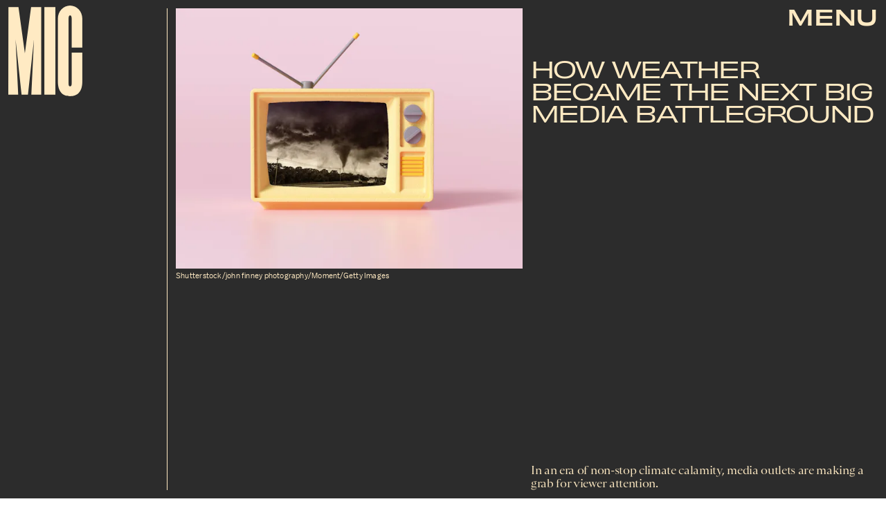

--- FILE ---
content_type: text/html; charset=utf-8
request_url: https://www.google.com/recaptcha/api2/aframe
body_size: 264
content:
<!DOCTYPE HTML><html><head><meta http-equiv="content-type" content="text/html; charset=UTF-8"></head><body><script nonce="rb0p9Ml3gKyhwajGOs1jew">/** Anti-fraud and anti-abuse applications only. See google.com/recaptcha */ try{var clients={'sodar':'https://pagead2.googlesyndication.com/pagead/sodar?'};window.addEventListener("message",function(a){try{if(a.source===window.parent){var b=JSON.parse(a.data);var c=clients[b['id']];if(c){var d=document.createElement('img');d.src=c+b['params']+'&rc='+(localStorage.getItem("rc::a")?sessionStorage.getItem("rc::b"):"");window.document.body.appendChild(d);sessionStorage.setItem("rc::e",parseInt(sessionStorage.getItem("rc::e")||0)+1);localStorage.setItem("rc::h",'1769960051360');}}}catch(b){}});window.parent.postMessage("_grecaptcha_ready", "*");}catch(b){}</script></body></html>

--- FILE ---
content_type: application/javascript
request_url: https://cdn2.bustle.com/2026/mic/FeatureCardPage-7f33ea1fdd.js
body_size: 35484
content:
(globalThis.webpackChunk=globalThis.webpackChunk||[]).push([[900],{37(e,r,t){t.d(r,{A:()=>f});var a=t(7724),o=t(8401),n=t(7890),i=t(5843),l=Object.defineProperty,c=Object.defineProperties,s=Object.getOwnPropertyDescriptors,d=Object.getOwnPropertySymbols,p=Object.prototype.hasOwnProperty,u=Object.prototype.propertyIsEnumerable,m=(e,r,t)=>r in e?l(e,r,{enumerable:!0,configurable:!0,writable:!0,value:t}):e[r]=t,b=(e,r)=>{for(var t in r||(r={}))p.call(r,t)&&m(e,t,r[t]);if(d)for(var t of d(r))u.call(r,t)&&m(e,t,r[t]);return e};function f(e){const{href:r,children:t,onClick:l,className:d,sponsored:p,commerceTracking:u={}}=e,m=(0,i.E)(),f=o.A.wwwHost||e.wwwHost;let v=null==r?void 0:r.trim();if(!v)return t;const y=!(0,n.qC)(v,f);return y&&(v=m(v,u)),(0,a.Y)("a",(g=b(b({className:d,href:v,onClick:()=>null==l?void 0:l(r)},y&&{target:"_blank",rel:"noreferrer"}),p&&{rel:"sponsored"+(y?" noreferrer":"")}),c(g,s({children:t}))));var g}},213(e,r,t){t.d(r,{A:()=>y});var a=t(7724),o=t(3313),n=t(8185),i=t(2798),l=t(9617),c=t(2778),s=t(5542);var d=t(5365),p=Object.defineProperty,u=Object.getOwnPropertySymbols,m=Object.prototype.hasOwnProperty,b=Object.prototype.propertyIsEnumerable,f=(e,r,t)=>r in e?p(e,r,{enumerable:!0,configurable:!0,writable:!0,value:t}):e[r]=t,v=(e,r)=>{for(var t in r||(r={}))m.call(r,t)&&f(e,t,r[t]);if(u)for(var t of u(r))b.call(r,t)&&f(e,t,r[t]);return e};function y(e){const{card:r,style:t={},size:p,tabletBreakpoint:u,useNaturalSizing:m,controlSpacing:b,marqueeTagline:f,repeatTagline:y,model:g,showSponsor:h,sponsorText:O}=e,{id:w}=g||{},{fields:S,video:A,image:P}=r||{},{tagline:k,fontSizeDesktop:j,fontSizeMobile:z}=S||{},{attribution:N,attributionUrl:C}=A||P||{},Y=(0,s.lo)(z),D=(0,s.Xt)(j),I=()=>{if(k){if(f){const e=k.split(" ");return(0,a.Y)("div",{className:t.tagline,children:e.map(((e,r)=>(0,a.FD)(n.A,{className:t.word,children:[e," "]},r)))})}return y?(0,a.Y)("div",{className:t.tagline,children:(0,a.Y)("div",{className:t.taglineInner,children:[...Array(20).keys()].map((e=>(0,a.FD)("div",{children:[k," ",k]},e)))})}):(0,a.Y)("div",{className:t.tagline,children:k})}};return(0,a.FD)("div",{className:t.wrapper,children:[h&&(0,a.Y)("div",{className:"_X4",children:(0,a.Y)(o.A,{className:"t5w",modelID:w,sponsorText:O})}),(0,a.FD)("div",{className:(0,d.A)("M_t",t.cardHuh,b&&t.controlSpacing,t[Y],t[D]),children:[(0,a.FD)("div",{className:t.imageWrapper,children:[A&&(0,a.Y)(i.A,v({className:t.cardMedia},e)),P&&!A&&(0,a.Y)(l.A,{className:t.cardMedia,card:r,size:p,tabletBreakpoint:u,useNaturalSizing:m}),N&&(0,a.Y)("span",{className:"wvQ",children:(0,a.Y)(c.A,{href:C,children:N})})]}),k&&(0,a.Y)(I,{}),(0,a.Y)("div",{className:(0,d.A)("Q5_",t.divider)})]})]})}},393(e,r,t){t.d(r,{A:()=>Z});var a=t(7724),o=t(9339),n=t(2778),i=t(6571),l=t(2973),c=t(3313),s=t(8401),d=t(3636),p=t(407);var u=t(5365),m=Object.defineProperty,b=Object.defineProperties,f=Object.getOwnPropertyDescriptors,v=Object.getOwnPropertySymbols,y=Object.prototype.hasOwnProperty,g=Object.prototype.propertyIsEnumerable,h=(e,r,t)=>r in e?m(e,r,{enumerable:!0,configurable:!0,writable:!0,value:t}):e[r]=t,O=(e,r)=>{for(var t in r||(r={}))y.call(r,t)&&h(e,t,r[t]);if(v)for(var t of v(r))g.call(r,t)&&h(e,t,r[t]);return e},w=(e,r)=>b(e,f(r)),S=(e,r)=>{var t={};for(var a in e)y.call(e,a)&&r.indexOf(a)<0&&(t[a]=e[a]);if(null!=e&&v)for(var a of v(e))r.indexOf(a)<0&&g.call(e,a)&&(t[a]=e[a]);return t};function A(e){const r=(0,o.li)(0),t=e,{id:n}=t,i=S(t,["id"]);return(0,a.Y)("input",w(O({},i),{id:`lightboxCheckbox-${n}`,onChange:e=>{const{checked:t}=e.target;t?r.current=(0,p.kq)():(0,p.LT)(r.current)},type:"checkbox"}))}function P(e){const r=e,{children:t,className:o,close:n,id:i,onClick:l}=r,c=S(r,["children","className","close","id","onClick"]);return(0,a.Y)("label",w(O({},c),{className:(0,u.A)("QNb",o),htmlFor:`lightboxCheckbox-${i}`,children:(0,a.Y)("button",{"aria-label":(n?"close":"open")+" lightbox",className:"kMc",onClick:l})}))}const k=function(e){const{id:r,siteStyle:t={},LightboxItem:n,LogoComponent:i,ref:l}=e,c=e.items&&e.items.map((e=>{const{card:r}=e||{},{fields:t,media:a}=r||{},{__typename:o,url:n,id:i}=a||{},{attribution:l,attributionUrl:c,caption:s,alt:d}=t||{};return{media:a,type:o,url:n,attribution:l,attributionUrl:c,caption:s,alt:d,id:i}})),[s,p]=(0,o.J0)(null),[m,b]=(0,o.J0)(!1),f=(0,o.li)();function v(){g(!1)}function y(e){p(e),b(!1),g(!0)}function g(e){const r=f.current;r&&r.checked!==e&&r.click()}function h(e,r){return b(!1),p(e>=r-1?0:e+1)}function O(e,r){return b(!1),p(0===e?r-1:e-1)}function w(e){const r=c&&c.length;e.keyCode===d.jC?v():d.aT.indexOf(e.keyCode)>-1?h(s,r):d.QY.indexOf(e.keyCode)>-1&&O(s,r)}return(0,o.Yn)(l,(()=>({open:y}))),(0,o.vJ)((()=>(document.addEventListener("keydown",w),()=>{document.removeEventListener("keydown",w)})),[s,c]),(0,a.FD)(a.FK,{children:[(0,a.Y)(A,{className:"bwv",id:r,ref:f}),(0,a.FD)("div",{className:(0,u.A)("yOD",t.lightbox),children:[(0,a.FD)("div",{className:(0,u.A)("ki0",t.header),children:[i?(0,a.Y)(i,{}):(0,a.Y)("div",{className:t.logo}),(0,a.Y)(P,{className:(0,u.A)("y8V",t.close),id:r,onClick:v})]}),c&&(0,a.Y)(n,{item:c[s],index:s,length:c.length,navBack:O,navForward:h,showInfo:m,toggleInfo:function(){b(!m)}})]})]})};var j=t(9617),z=t(2798);const N="ikQ";function C(e){const{item:r,index:t,showInfo:o,toggleInfo:l,navForward:c,navBack:s,length:d}=e,{media:p,type:m,url:b,attribution:f,attributionUrl:v,caption:y,alt:g,id:h}=r||{},O=t+1,w=!(!y&&!f);return(0,a.FD)("div",{className:(0,u.A)("C1C",o&&"TWY"),children:["Image"===m&&(0,a.Y)(j.A,{alt:g,className:"fzk",mediaClass:"Kjj",noSpacing:!0,size:[1e3],src:b}),"Video"===m&&(0,a.Y)(z.A,{video:p,className:"fzk"}),(0,a.FD)("div",{className:"ZXG",children:[y&&(0,a.Y)(i.A,{className:"M4S",mobiledocs:y}),f&&(0,a.Y)("div",{className:"qEA",children:(0,a.Y)(n.A,{href:v,children:f})})]}),(0,a.Y)("div",{className:"LOc",onClick:()=>c(t,d)}),(0,a.Y)("button",{className:(0,u.A)(N,"Xfx",w&&"feo"),onClick:l,children:(0,a.Y)("span",{className:"Od1",children:"INFO"})}),(0,a.FD)("div",{className:"olh",children:[O," / ",d]}),d>1&&(0,a.FD)("div",{className:"xCo",children:[(0,a.Y)("button",{className:(0,u.A)(N,"_sC","VkL"),onClick:()=>s(t,d)}),(0,a.Y)("button",{className:(0,u.A)(N,"_sC"),onClick:()=>c(t,d)})]})]},h)}var Y=t(2122);const D={lightbox:"GLK",header:"kpP",logoWrapper:"wiO",logo:"MNV",svg:"x0J",close:"St5"};var I=Object.defineProperty,T=Object.defineProperties,M=Object.getOwnPropertyDescriptors,F=Object.getOwnPropertySymbols,x=Object.prototype.hasOwnProperty,L=Object.prototype.propertyIsEnumerable,E=(e,r,t)=>r in e?I(e,r,{enumerable:!0,configurable:!0,writable:!0,value:t}):e[r]=t;function B(){return(0,a.Y)("div",{className:D.logoWrapper,children:(0,a.Y)("a",{className:D.logo,href:"/",title:s.A.title,children:(0,a.Y)(Y.A,{className:D.svg,inlineSvg:!0})})})}function U(e){return(0,a.Y)(k,(r=((e,r)=>{for(var t in r||(r={}))x.call(r,t)&&E(e,t,r[t]);if(F)for(var t of F(r))L.call(r,t)&&E(e,t,r[t]);return e})({},e),T(r,M({siteStyle:D,LightboxItem:C,LogoComponent:B}))));var r}var W=t(5630),X=t(7678);var H=Object.defineProperty,R=Object.defineProperties,q=Object.getOwnPropertyDescriptors,Q=Object.getOwnPropertySymbols,V=Object.prototype.hasOwnProperty,_=Object.prototype.propertyIsEnumerable,K=(e,r,t)=>r in e?H(e,r,{enumerable:!0,configurable:!0,writable:!0,value:t}):e[r]=t,J=(e,r)=>{for(var t in r||(r={}))V.call(r,t)&&K(e,t,r[t]);if(Q)for(var t of Q(r))_.call(r,t)&&K(e,t,r[t]);return e};function Z(e){var r;const{card:t,size:s,sizeTabletUp:d,itemLimit:p,style:m={},showSponsor:b,sponsorText:f,model:v}=e,{id:y}=v||{},{items:g,fields:h,id:O,palette:w,settings:S}=t||{},{description:A,sponsor:P,title:k}=h||{},N=p?null==(r=null==g?void 0:g.nodes)?void 0:r.slice(0,p):null==g?void 0:g.nodes,C=(0,o.li)(),Y={className:(0,u.A)("XJ-",m.cardMedia),mediaClass:m.media};return(0,a.FD)("div",{className:m.cardWrapper,children:[(0,a.FD)("div",{className:(0,u.A)("uES",m.cardGallery),children:[b&&(0,a.Y)("div",{className:m.sponsorHolder,children:(0,a.Y)(c.A,{modelID:y,inHub:!0,sponsorText:f})}),(k||P)&&(0,a.FD)("div",{className:(0,u.A)("Uga",!k&&"dqA"),children:[k&&(0,a.Y)(W.A,{title:k,className:"B1N",inBody:!0}),P&&(0,a.Y)(X.A,{sponsor:P,className:(0,u.A)("pj8",m.cardSponsor,!k&&m.noTitle)})]}),A&&(0,a.Y)(i.A,{className:(0,u.A)("vSA",m.cardDescription),mobiledocs:A}),(0,a.Y)("div",{className:m.galleryItems,children:(0,a.Y)("div",{className:m.scrollContainer,children:N&&N.map(((e,r)=>{if(!e)return null;const{card:t}=e,{fields:o,id:i,media:c}=t||{},{__typename:p}=c||{},{attribution:b,attributionUrl:f,caption:v,alt:y,linkUrl:g}=o||{};return(0,a.FD)(n.A,{Tag:"div",href:g,className:m.galleryItem,onClick:()=>{var e;return!g&&(null==(e=C.current)?void 0:e.open(r))},children:[(0,a.FD)("div",{className:(0,u.A)("ENZ",m.imageWrapper),children:["Image"===p&&(0,a.Y)(j.A,(h=J({},Y),O={alt:y,image:c,card:{palette:w,settings:S},size:s,tabletBreakpoint:d,useNaturalSizing:!0},R(h,q(O)))),"Video"===p&&(0,a.Y)(z.A,J({video:c},Y))]}),(v||b)&&(0,a.FD)("figcaption",{className:(0,u.A)("_-g",m.caption),children:[v&&(0,a.Y)(l.Ay,{mobiledocs:v}),b&&(0,a.Y)("cite",{className:"AA0",children:(0,a.Y)(n.A,{href:f,children:b})})]})]},i);var h,O}))})})]}),(0,a.Y)(U,{ref:C,items:N,id:O})]})}},476(e,r,t){t.d(r,{A:()=>l});var a=t(7724),o=t(1917),n=t(7871),i=t(5365);function l(e){const{category:r,authors:t,time:l,className:c,style:s={},firstPublishedAt:d,eyebrow:p,title:u,card:m,isHeader:b=!1}=e,{text:f}=p||{},{type:v,variant:y}=m||{},g=b?"h1":"div",h="headline"!==v&&"intro"!==y,O=p?f:r;return(0,a.FD)("div",{className:c,children:[(0,a.FD)("div",{className:"QVH",children:[O&&(0,a.Y)("div",{className:"WDi",children:O}),t&&(0,a.Y)(o.A,{className:(0,i.A)("FC9",s.authors),authors:t}),l&&(0,a.Y)(n.A,{className:(0,i.A)("KYT",s.time),firstPublishedAt:d,publishedAt:l})]}),h&&u&&(0,a.Y)(g,{className:"Ihh",children:u})]})}},790(e,r,t){t.d(r,{A:()=>m});var a=t(7724),o=t(7871);var n=t(5365),i=Object.defineProperty,l=Object.defineProperties,c=Object.getOwnPropertyDescriptors,s=Object.getOwnPropertySymbols,d=Object.prototype.hasOwnProperty,p=Object.prototype.propertyIsEnumerable,u=(e,r,t)=>r in e?i(e,r,{enumerable:!0,configurable:!0,writable:!0,value:t}):e[r]=t;function m(e){const{isFeatured:r}=e;return(0,a.Y)(o.A,(t=((e,r)=>{for(var t in r||(r={}))d.call(r,t)&&u(e,t,r[t]);if(s)for(var t of s(r))p.call(r,t)&&u(e,t,r[t]);return e})({},e),i={className:(0,n.A)(e.className,"CCp",r&&"tuN"),usesTimeAgo:!0},l(t,c(i))));var t,i}},883(e,r,t){t.d(r,{A:()=>m});var a=t(7724),o=t(4026);const n={cardProduct:"eAP",product:"gAr",inQuizCard:"Whg",heading:"NbV",source:"ar1",button:"m_o",controlSpacing:"x_k",desc:"jLr",imageHolder:"HAW"};var i=Object.defineProperty,l=Object.defineProperties,c=Object.getOwnPropertyDescriptors,s=Object.getOwnPropertySymbols,d=Object.prototype.hasOwnProperty,p=Object.prototype.propertyIsEnumerable,u=(e,r,t)=>r in e?i(e,r,{enumerable:!0,configurable:!0,writable:!0,value:t}):e[r]=t;function m(e){return(0,a.Y)(o.A,(r=((e,r)=>{for(var t in r||(r={}))d.call(r,t)&&u(e,t,r[t]);if(s)for(var t of s(r))p.call(r,t)&&u(e,t,r[t]);return e})({},e),l(r,c({style:n,imageSize:[374],imageSizeTabletUp:[336],styleProduct:!0}))));var r}},924(e,r,t){t.d(r,{A:()=>m});var a=t(7724),o=t(4026);const n={cardProduct:"g0x",product:"Lec",media:"Ub_",heading:"c6C",source:"cX_",inQuizCard:"Iup",button:"kYN",controlSpacing:"vfM",desc:"Nc8",imageHolder:"qH2"};var i=Object.defineProperty,l=Object.defineProperties,c=Object.getOwnPropertyDescriptors,s=Object.getOwnPropertySymbols,d=Object.prototype.hasOwnProperty,p=Object.prototype.propertyIsEnumerable,u=(e,r,t)=>r in e?i(e,r,{enumerable:!0,configurable:!0,writable:!0,value:t}):e[r]=t;function m(e){return(0,a.Y)(o.A,(r=((e,r)=>{for(var t in r||(r={}))d.call(r,t)&&u(e,t,r[t]);if(s)for(var t of s(r))p.call(r,t)&&u(e,t,r[t]);return e})({},e),l(r,c({style:n,imageSize:[374],imageSizeTabletUp:[336],styleProduct:!0}))));var r}},1450(e,r,t){t.d(r,{A:()=>y});var a=t(7724),o=t(8401),n=t(9729),i=t(9339),l=t(1429),c=t(1006),s=t(7890);const d={NewsletterCard:{action:"d1",label:"d2",placementId:"d3",lineItemId:"d4",requestId:"d5",unit:"d6",cardZoneId:"d7",email:"d8",lists:"d9",parentCard:"d10",time:"m1"}};var p=t(5589),u=t(5365),m=t(9466);const b="recaptchaOnload",f=`https://www.google.com/recaptcha/api.js?onload=${b}&render=explicit`,v=/^[a-zA-Z0-9][a-zA-Z0-9._%+-]{0,63}@[a-zA-Z0-9.-]+\.[a-zA-Z]{2,10}$/;function y(e){var r;const{ButtonComponent:t,className:y,inputFieldsetClass:g,inputClass:h,InputWrapper:O,placeholder:w,newsletterLists:S,style:A={},subscribeText:P,zoneId:k}=e,j=(0,i.Kr)((()=>{var r;return e.source||(null==(r=(0,s.xV)(["utm_source"]))?void 0:r.utm_source)}),[]),z=(null==S?void 0:S.length)?S:[{name:null==(r=o.A)?void 0:r.newsletterList}],[N,C]=(0,i.J0)(""),[Y,D]=(0,i.J0)(""),[I,T]=(0,i.J0)(!1),[M,F]=(0,i.J0)(z.reduce(((e,{checked:r,name:t})=>(!1!==r&&e.push(t),e)),[])),x=(0,i.li)(null),L=(0,i.li)(null),E=e=>{const{checked:r,value:t}=e.target;F(r?M.concat(t):M.filter((e=>e!==t)))},B=(0,i.hb)((r=>{return t=function*(){var t;if(r.preventDefault(),I)return;const{onMessage:a}=e;if(!v.test(N))return null==a?void 0:a("Invalid email");if(!M.length)return null==a?void 0:a("Please select a newsletter");T(!0);try{const r=yield function(e){if(!e)throw Error("Could not verify");return new Promise(((r,t)=>(window[b]=()=>{var a;null==(a=window.grecaptcha)||a.render(e,{sitekey:"6Lfmjt0qAAAAAEP1jHo5pFjwDUxTy00Qc_yeKfYx",callback:r,"error-callback":t})},(0,m.k0)(f))))}(L.current),a=yield n.l.fetch("22d0f45b62abe51f509755b798444880aea768a044784e1c91e0b55170dd12b4",{input:{sites:M,users:[{emailAddress:N}],trap:Y||void 0,captchaToken:r}}),o=(null==(t=null==a?void 0:a.subscribeUserToEmailList)?void 0:t.emailListSubscriptionResult)||[];((r,t)=>{const{onMessage:a,onSignup:o,successMessage:n}=e;(r.length||t.length)&&(r.length?(null==o||o(),null==a||a(n||"You've been subscribed!"),U({action:"Signup",label:j,email:N,lists:M.toString()}),(0,l.To)(),(0,c.uK)("Signup","Newsletter",j)):t.length&&(null==a||a(t[0].error)))})(o.filter((e=>"subscribed"===e.status)),o.filter((e=>"error"===e.status)))}catch(e){null==a||a(null==e?void 0:e.message)}finally{T(!1)}},new Promise(((e,r)=>{var a=e=>{try{n(t.next(e))}catch(e){r(e)}},o=e=>{try{n(t.throw(e))}catch(e){r(e)}},n=r=>r.done?e(r.value):Promise.resolve(r.value).then(a,o);n((t=t.apply(null,null)).next())}));var t}),[N,M,I]),U=(0,p.z)({contextData:{cardZoneId:k,label:j},element:x,eventMap:d}),W=(0,a.Y)("input",{autoComplete:"email",className:(0,u.A)(A.email,h),disabled:I,name:"email",onInput:e=>C(e.target.value),placeholder:w,required:!0,type:"email",value:N});return(0,a.FD)(a.FK,{children:[(0,a.FD)("form",{className:(0,u.A)(A.form,y),onSubmit:B,ref:x,children:[(0,a.Y)("input",{name:"source",type:"hidden",value:j}),(0,a.FD)("div",{className:(0,u.A)(A.fieldset,A.inputFieldset,g),children:[O?(0,a.Y)(O,{children:W}):W,(0,a.Y)("input",{name:"trap",autoComplete:"off",style:{position:"absolute",left:"-999px",opacity:0},onInput:e=>D(e.target.value)}),1===z.length?(0,a.Y)("input",{checked:!0,value:z[0].name,name:z[0].name,type:"hidden"}):(0,a.Y)("div",{className:A.optionalNewsletters,children:z.map((e=>{const r=j?`${e.name}-${j}`:e.name;return(0,a.FD)("div",{className:A.optionalNewsletter,children:[(0,a.Y)("input",{checked:M.indexOf(e.name)>-1,id:r,value:e.name,name:e.name,onClick:E,type:"checkbox"}),(0,a.Y)("label",{htmlFor:r,className:A.optionalNewsletterText,children:e.title}),e.description&&(0,a.Y)("div",{className:A.optionalNewslettersDesc,children:e.description})]},e.name)}))}),t&&(0,a.Y)(t,{className:(0,u.A)(A.submit,I&&A.submitting),disabled:I||0===M.length,type:"submit",children:I?"Submitting...":P||"Submit"}),(0,a.Y)("div",{className:A.captcha,ref:L}),(0,a.FD)("div",{className:A.terms,children:["By subscribing to this BDG newsletter, you agree to our"," ",(0,a.Y)("a",{href:"https://www.bdg.com/info/terms-of-service",target:"_blank",rel:"noreferrer",children:"Terms of Service"})," ","and"," ",(0,a.Y)("a",{href:"https://www.bdg.com/info/privacy-policy",target:"_blank",rel:"noreferrer",children:"Privacy Policy"})]})]})]}),(0,a.Y)("noscript",{children:(0,a.Y)("a",{href:"/newsletter",children:"Subscribe to our newsletter >"})})]})}},1555(e,r,t){t.d(r,{A:()=>f});var a=t(7724),o=t(460),n=t(3088);var i=Object.defineProperty,l=Object.defineProperties,c=Object.getOwnPropertyDescriptors,s=Object.getOwnPropertySymbols,d=Object.prototype.hasOwnProperty,p=Object.prototype.propertyIsEnumerable,u=(e,r,t)=>r in e?i(e,r,{enumerable:!0,configurable:!0,writable:!0,value:t}):e[r]=t,m=(e,r)=>{for(var t in r||(r={}))d.call(r,t)&&u(e,t,r[t]);if(s)for(var t of s(r))p.call(r,t)&&u(e,t,r[t]);return e},b=(e,r)=>l(e,c(r));function f(e){return(0,a.Y)(n.A,b(m({},o.Ay.getAdProps({adType:"product"})),{onAdDidRender:(r,t)=>{var a,o,n,i,l;const c=null==(o=null==(a=document.getElementById(null==t?void 0:t.divID))?void 0:a.querySelector("iframe"))?void 0:o.contentWindow,s=null==(n=null==c?void 0:c.BDGA)?void 0:n.GamPayload;if(!s)return;const{cardZone:d,clickTrackers:p}=s.placement||{},u=null==(l=null==(i=null==d?void 0:d.card)?void 0:i.feature)?void 0:l.card;if(!u)return;const f=u.cardZones.nodes;if(!(null==f?void 0:f.length))return;const v=f.map((r=>{var t,a,o;const n=function(e,r=[]){if(!e)return e;const t=JSON.stringify(e).replace(/click:\/\/(\d+)/g,((e,t)=>{var a;const o=Number(t)-1;return null!=(a=r[o])?a:""}));return JSON.parse(t)}(r.card,p),i=(null==n?void 0:n.fields)||{};i.linkUrl&&(i.linkUrl=s.clickUrl+i.linkUrl);const l=null==n?void 0:n.product,c=null==(t=null==l?void 0:l.sources)?void 0:t.map((e=>b(m({},e),{linkUrl:s.clickUrl+e.linkUrl}))),d=(null==(o=null==(a=e.collectionSiblings[0])?void 0:a.card)?void 0:o.variant)||(null==n?void 0:n.variant);return b(m({},r),{card:b(m({},n),{fields:i,variant:d,product:b(m({},l),{sources:c})})})}));e.onAdFulfilled(v)},adParentClassName:"gd4"}))}},1917(e,r,t){t.d(r,{A:()=>i});var a=t(7724),o=t(5365);var n=t(844);function i(e){const{className:r,authors:t}=e;return(0,a.FD)("div",{className:(0,o.A)("lFD",r),children:["By"," ",t&&(0,n.wJ)(t.map((e=>{const{path:r,url:t,name:o}=e,n=r||t;return n?(0,a.Y)("a",{href:n,children:o}):o})))]})}},2096(e,r,t){t.d(r,{A:()=>m});var a=t(7724),o=t(9995);const n={cardMedia:"MVF",controlSpacing:"xuJ",mediaContainer:"YyI",link:"aFL",media:"poO",caption:"bxT",controls:"bdM",divider:"JHP"};var i=Object.defineProperty,l=Object.defineProperties,c=Object.getOwnPropertyDescriptors,s=Object.getOwnPropertySymbols,d=Object.prototype.hasOwnProperty,p=Object.prototype.propertyIsEnumerable,u=(e,r,t)=>r in e?i(e,r,{enumerable:!0,configurable:!0,writable:!0,value:t}):e[r]=t;function m(e){return(0,a.Y)(o.A,(r=((e,r)=>{for(var t in r||(r={}))d.call(r,t)&&u(e,t,r[t]);if(s)for(var t of s(r))p.call(r,t)&&u(e,t,r[t]);return e})({},e),l(r,c({size:[414],sizeTabletUp:[768],sizeDesktopUp:[1100],style:n,noSpacing:!0,containEffect:!0}))));var r}},2099(e,r,t){t.d(r,{A:()=>m});var a=t(7724),o=t(393);const n={cardGallery:"ddr",galleryItems:"pm7",galleryItem:"IWn",caption:"wvJ",scrollContainer:"bli"};var i=Object.defineProperty,l=Object.defineProperties,c=Object.getOwnPropertyDescriptors,s=Object.getOwnPropertySymbols,d=Object.prototype.hasOwnProperty,p=Object.prototype.propertyIsEnumerable,u=(e,r,t)=>r in e?i(e,r,{enumerable:!0,configurable:!0,writable:!0,value:t}):e[r]=t;function m(e){return(0,a.Y)(o.A,(r=((e,r)=>{for(var t in r||(r={}))d.call(r,t)&&u(e,t,r[t]);if(s)for(var t of s(r))p.call(r,t)&&u(e,t,r[t]);return e})({},e),l(r,c({size:[300],sizeTabletUp:[600],style:n}))));var r}},2263(e,r,t){t.d(r,{A:()=>m});var a=t(7724),o=t(4970);const n={wrapper:"REm",cardParagraph:"Ehy",controlSpacing:"x9D",imageWrapper:"RJB",cardParagraphContainer:"JDv",media:"TQE",mediaAttribution:"BW5",cardText:"xdN",cardSource:"wXl",fontSizeMobileXSmall:"_-i",fontSizeMobileSmall:"pYA",fontSizeMobileRegular:"K7W",fontSizeMobileLarge:"yT3",fontSizeMobileXLarge:"s43",fontSizeDesktopXSmall:"g4c",fontSizeDesktopSmall:"Gj0",fontSizeDesktopRegular:"tcY",fontSizeDesktopLarge:"B_2",fontSizeDesktopXLarge:"mQw"};var i=Object.defineProperty,l=Object.defineProperties,c=Object.getOwnPropertyDescriptors,s=Object.getOwnPropertySymbols,d=Object.prototype.hasOwnProperty,p=Object.prototype.propertyIsEnumerable,u=(e,r,t)=>r in e?i(e,r,{enumerable:!0,configurable:!0,writable:!0,value:t}):e[r]=t;function m(e){return(0,a.Y)(o.A,(r=((e,r)=>{for(var t in r||(r={}))d.call(r,t)&&u(e,t,r[t]);if(s)for(var t of s(r))p.call(r,t)&&u(e,t,r[t]);return e})({},e),l(r,c({size:[360],tabletBreakpoint:[750],style:n,useNaturalSizing:!0,containEffect:!0}))));var r}},2318(e,r,t){t.r(r),t.d(r,{default:()=>A});var a=t(7724),o=t(4411),n=t(1765),i=t(7647),l=t(460),c=t(1654),s=t(5365);class d extends n.uA{constructor(e){var r;super(...arguments),this.theme=(0,c.vA)(null==e?void 0:e.theme,`page-${null==(r=e.model)?void 0:r.id}`)}componentDidMount(){const{props:e,modelElement:r}=this,{model:t,pageIndex:a,style:o={}}=e,{id:n}=t;l.Ay.injectAdsIntoModel({modelID:n,modelIndex:a,modelElement:r,style:o})}render(e){var r;const{CardComponent:t,contentWidth:o,FirstPublishedAt:n,MetaComponent:l,model:c,mobiledocClass:d,MobiledocComponent:p,pageIndex:u=0,ParentComponent:m,RelatedTags:b,ShareComponent:f,ref:v,style:y={}}=e,{__typename:g,authorConnection:h,body:O,bodyZones:w,categoryConnection:S,firstPublishedAt:A,header:P,parent:k,publishedAt:j,sponsored:z,sponsorLogo:N,tags:C=[],url:Y,eyebrow:D,teaser:I}=c||{},{card:T,id:M}=P||{},F=null==(r=null==h?void 0:h.edges)?void 0:r.map((e=>e.node)),{nodes:x}=S||{},{title:L,summary:E}=I||{},{className:B,style:U}=this.theme,W=C.find((e=>"syndicated"===e.slug));return(0,a.FD)("article",{className:(0,s.A)(y.featureCardPage,B),ref:v,children:[U&&(0,a.Y)("style",{children:U}),(0,a.Y)(i.A,{applyOwnTheme:!1,card:T,CardComponent:t,cardContext:"featureCardPage",isHeader:!0,model:c,pageType:g,showShare:!0,showSponsor:z||W,sponsorLogo:N,isFirstCardOnPage:0===u,zoneId:M}),l&&(0,a.Y)(l,{authors:F,className:y.meta,firstPublishedAt:A,time:j,eyebrow:D,title:L,summary:E,card:T,model:c,isHeader:!0}),(k&&m||f)&&(0,a.FD)("div",{className:(0,s.A)(y.preContent,k&&y.hasParent),children:[f&&(0,a.Y)(f,{className:y.share,url:Y,inFeature:!0}),k&&m&&(0,a.Y)(m,{parent:k,inFeature:!0})]}),(0,a.Y)("div",{className:y.content,children:(0,a.FD)("div",{className:(0,s.A)(y.body,d),"data-adroot":!0,ref:e=>this.modelElement=e,children:[p&&(0,a.Y)(p,{CardComponent:t,contentWidth:o,mobiledocs:O,style:y,zones:w,vdomOnly:!0}),n&&(0,a.Y)(n,{isFeatured:!0,model:c})]})}),b&&(0,a.Y)(b,{categories:x,url:Y})]})}}var p=t(9342),u=t(4942),m=t(790),b=t(476),f=t(2749);const v={featureCardPage:"LOh",preContent:"edE",share:"EkS",content:"kCE",body:"fxL",meta:"vz1",contentWidth:"i4D",textWidth:"fX5",asymmetric:"Hhn",natural3Up:"hbs",pullQuote:"Dhu",end:"sQB",blockQuote:"_2X",fullbleedAd:"Luz"};var y=t(6109),g=Object.defineProperty,h=Object.getOwnPropertySymbols,O=Object.prototype.hasOwnProperty,w=Object.prototype.propertyIsEnumerable,S=(e,r,t)=>r in e?g(e,r,{enumerable:!0,configurable:!0,writable:!0,value:t}):e[r]=t;function A(e){var r,t;const n=(0,f.me)(null==(t=null==(r=null==e?void 0:e.model)?void 0:r.header)?void 0:t.card);return(0,a.Y)(d,((e,r)=>{for(var t in r||(r={}))O.call(r,t)&&S(e,t,r[t]);if(h)for(var t of h(r))w.call(r,t)&&S(e,t,r[t]);return e})({CardComponent:p.A,contentWidth:{mobile:375,tabletUp:777,desktopUp:1320},mobiledocClass:y.A.mobiledoc,MobiledocComponent:u.A,MetaComponent:b.A,ParentComponent:o.A,FirstPublishedAt:m.A,style:v,theme:n},e))}},2503(e,r,t){t.d(r,{EX:()=>b,O4:()=>m,WQ:()=>y,cg:()=>f,kA:()=>h,rP:()=>v,z4:()=>g});var a=t(7724),o=t(3088),n=t(460),i=t(2371),l=Object.defineProperty,c=Object.getOwnPropertySymbols,s=Object.prototype.hasOwnProperty,d=Object.prototype.propertyIsEnumerable,p=(e,r,t)=>r in e?l(e,r,{enumerable:!0,configurable:!0,writable:!0,value:t}):e[r]=t,u=(e,r)=>{for(var t in r||(r={}))s.call(r,t)&&p(e,t,r[t]);if(c)for(var t of c(r))d.call(r,t)&&p(e,t,r[t]);return e};function m(e){return(0,a.Y)(o.A,u({},n.Ay.getAdProps(u({adType:i.m0},e))))}function b(e){return(0,a.Y)(o.A,u({},n.Ay.getAdProps(u({adType:i.gA},e))))}function f(e){return(0,a.Y)(o.A,u({},n.Ay.getAdProps(u({adType:i.sJ},e))))}function v(e){return(0,a.Y)(o.A,u({},n.Ay.getAdProps(u({adType:i.xI},e))))}function y(e){return(0,a.Y)(o.A,u({},n.Ay.getAdProps(u({adType:i.eG},e))))}function g(e){return(0,a.Y)(o.A,u({},n.Ay.getAdProps(u({adType:i.Bn},e))))}function h(e){return(0,a.Y)(o.A,u({},n.Ay.getAdProps(u({adType:i.Ef},e))))}},2778(e,r,t){t.d(r,{A:()=>b});var a=t(7724),o=t(7890),n=Object.defineProperty,i=Object.defineProperties,l=Object.getOwnPropertyDescriptors,c=Object.getOwnPropertySymbols,s=Object.prototype.hasOwnProperty,d=Object.prototype.propertyIsEnumerable,p=(e,r,t)=>r in e?n(e,r,{enumerable:!0,configurable:!0,writable:!0,value:t}):e[r]=t,u=(e,r)=>{for(var t in r||(r={}))s.call(r,t)&&p(e,t,r[t]);if(c)for(var t of c(r))d.call(r,t)&&p(e,t,r[t]);return e},m=(e,r)=>i(e,l(r));function b(e){const{children:r,className:t,href:n,onClick:i,rel:l,Tag:c,target:s,title:d}=e,p=n&&"string"==typeof n&&(0,o.bI)(n,s,l);p&&e["data-skimlink"]&&(p["data-skimlink"]=!0);const b={className:t,onClick:i,title:d};return p?(0,a.Y)("a",m(u(u({},b),p),{children:r})):c?(0,a.Y)(c,m(u({},b),{children:r})):r||null}},2798(e,r,t){t.d(r,{A:()=>C});var a=t(7724),o=t(9339),n=t(6753),i=t(9238);var l=t(5365),c=Object.defineProperty,s=Object.defineProperties,d=Object.getOwnPropertyDescriptors,p=Object.getOwnPropertySymbols,u=Object.prototype.hasOwnProperty,m=Object.prototype.propertyIsEnumerable,b=(e,r,t)=>r in e?c(e,r,{enumerable:!0,configurable:!0,writable:!0,value:t}):e[r]=t,f=(e,r)=>{for(var t in r||(r={}))u.call(r,t)&&b(e,t,r[t]);if(p)for(var t of p(r))m.call(r,t)&&b(e,t,r[t]);return e},v=(e,r)=>{var t={};for(var a in e)u.call(e,a)&&r.indexOf(a)<0&&(t[a]=e[a]);if(null!=e&&p)for(var a of p(e))r.indexOf(a)<0&&m.call(e,a)&&(t[a]=e[a]);return t};function y(e){const{hasContext:r}=(0,n.Mc)(),t=e,{autoplay:o,muted:i}=t,l=v(t,["autoplay","muted"]);return r?(0,a.Y)(g,f({},l)):(0,a.Y)(n.Y0,{autoplay:o,muted:i,children:(0,a.Y)(g,f({},l))})}function g(e){const r=e,{controls:t,controlsClasses:c,style:p={},controlsStyle:u}=r,m=v(r,["controls","controlsClasses","style","controlsStyle"]),{alwaysPauseOffScreen:b,autoplay:y,muted:g,setMuted:h}=(0,n.Mc)(),[O,w]=(0,o.J0)(!!y),S="object"==typeof t,{play:A,volume:P}=S?t:{},{playButtonStyles:k,videoWrapperClass:j,volumeButtonStyles:z}=(0,o.Kr)((()=>({playButtonStyles:{play:(0,l.A)("M_P",p.control,p.play,null==c?void 0:c.play),playing:p.playing},videoWrapperClass:(0,l.A)(p.videoWrapper,null==c?void 0:c.videoWrapper),volumeButtonStyles:{muted:p.muted,volume:(0,l.A)("M_P",p.control,p.volume,null==c?void 0:c.volume),wrapper:(0,l.A)(p.controls,null==c?void 0:c.controls)}})),[]);return(0,a.FD)(a.FK,{children:[(0,a.Y)(i.A,(N=f({},m),C={alwaysPauseOffScreen:b,autoplay:y,controls:!S&&t,hasCustomControls:S,muted:g,onMute:h,onPlay:w,playing:O,videoWrapperClass:j},s(N,d(C)))),(A||P)&&(0,a.FD)("div",{className:z.wrapper,style:u,children:[A&&(0,a.Y)("div",{className:(0,l.A)(k.play,O&&k.playing),onClick:e=>{e.stopPropagation(),w(!O)}}),P&&(0,a.Y)("div",{className:(0,l.A)(z.volume,g&&z.muted),onClick:e=>{e.stopPropagation(),null==h||h(!g)}})]})]});var N,C}var h=t(7095);function O(e){const{autoplay:r=!0,card:t,className:o,controlsClasses:n={},controls:i=!1,customControls:c,isHeader:s,lazy:d,loop:p=!0,mediaClass:u,muted:m=!0,needsSpacing:b=!1,onLoaded:f,size:v,video:g,videoStyle:O}=e,{video:w,settings:S}=t||{},{medium:A,high:P,id:k}=g||w||{},j=((0,h.f0)()||!s?A:P||A)||{},{duration:z,height:N,url:C,width:Y}=j||{},{treatment:D}=S||{},I="darken"===D;return C?(0,a.Y)(y,{autoplay:r,className:o,controls:i||c&&{play:!r,volume:!0},controlsClasses:n,lazy:d,loop:p,mediaClass:(0,l.A)(u,I&&"KAj"),muted:m,needsSpacing:b,onLoaded:f,videoId:k,duration:z,size:v||[Y,N],src:C,style:O}):null}const w={controls:"JHj",volume:"LJm",muted:"nKF"};var S=Object.defineProperty,A=Object.defineProperties,P=Object.getOwnPropertyDescriptors,k=Object.getOwnPropertySymbols,j=Object.prototype.hasOwnProperty,z=Object.prototype.propertyIsEnumerable,N=(e,r,t)=>r in e?S(e,r,{enumerable:!0,configurable:!0,writable:!0,value:t}):e[r]=t;function C(e){const{style:r={}}=e;return(0,a.Y)(O,(t=((e,r)=>{for(var t in r||(r={}))j.call(r,t)&&N(e,t,r[t]);if(k)for(var t of k(r))z.call(r,t)&&N(e,t,r[t]);return e})({},e),o={videoStyle:w,controlsClasses:{controls:r.controls}},A(t,P(o))));var t,o}},2913(e,r,t){t.d(r,{A:()=>m});var a=t(7724),o=t(9505);const n={wrapper:"ZER",cardIcon:"Rtq",controlSpacing:"_dN",imageWrapper:"VlA",mediaAttribution:"LOd",iconWrapper:"CrK",icon:"Qzz",iconMedia:"DfU",cardTextContainer:"DoW",cardText:"HqG",fontSizeMobileXSmall:"ucj",fontSizeMobileSmall:"b5p",fontSizeMobileRegular:"Mq9",fontSizeMobileLarge:"PVO",fontSizeMobileXLarge:"k4z",divider:"nh5",fontSizeDesktopXSmall:"_XD",fontSizeDesktopSmall:"wvk",fontSizeDesktopRegular:"pi9",fontSizeDesktopLarge:"lTt",fontSizeDesktopXLarge:"C9h"};var i=Object.defineProperty,l=Object.defineProperties,c=Object.getOwnPropertyDescriptors,s=Object.getOwnPropertySymbols,d=Object.prototype.hasOwnProperty,p=Object.prototype.propertyIsEnumerable,u=(e,r,t)=>r in e?i(e,r,{enumerable:!0,configurable:!0,writable:!0,value:t}):e[r]=t;function m(e){return(0,a.Y)(o.A,(r=((e,r)=>{for(var t in r||(r={}))d.call(r,t)&&u(e,t,r[t]);if(s)for(var t of s(r))p.call(r,t)&&u(e,t,r[t]);return e})({},e),l(r,c({size:[320,180],tabletBreakpoint:[640,360],iconSize:[160],iconSizeTabletUp:[500],style:n}))));var r}},2973(e,r,t){t.d(r,{Ay:()=>f,Of:()=>y,tr:()=>v});var a=t(7724),o=t(1765),n=t(6571),i=Object.defineProperty,l=Object.defineProperties,c=Object.getOwnPropertyDescriptors,s=Object.getOwnPropertySymbols,d=Object.prototype.hasOwnProperty,p=Object.prototype.propertyIsEnumerable,u=(e,r,t)=>r in e?i(e,r,{enumerable:!0,configurable:!0,writable:!0,value:t}):e[r]=t,m=(e,r)=>{for(var t in r||(r={}))d.call(r,t)&&u(e,t,r[t]);if(s)for(var t of s(r))p.call(r,t)&&u(e,t,r[t]);return e},b=(e,r)=>l(e,c(r));function f(e){const r=e,{allowHeadings:t=!0,allowLinks:i=!0,allowLists:l}=r,c=((e,r)=>{var t={};for(var a in e)d.call(e,a)&&r.indexOf(a)<0&&(t[a]=e[a]);if(null!=e&&s)for(var a of s(e))r.indexOf(a)<0&&p.call(e,a)&&(t[a]=e[a]);return t})(r,["allowHeadings","allowLinks","allowLists"]),u=m(m(m({aside:o.FK,blockquote:o.FK,p:o.FK,"pull-quote":o.FK},!t&&{h1:o.FK,h2:o.FK}),!i&&{a:o.FK}),!l&&{ol:o.FK,ul:o.FK});return(0,a.Y)(n.A,b(m({},c),{TagMap:u,vdomOnly:!0}))}function v(e){const{mobiledocs:r}=e;if(r)return"string"==typeof r?r:(0,a.Y)(f,b(m({},e),{allowLinks:!1}))}function y(e){const r={aside:o.FK,blockquote:o.FK,p:o.FK,"pull-quote":o.FK,ol:o.FK,ul:o.FK,h1:"p",h2:"p"};return(0,a.Y)(n.A,b(m({},e),{TagMap:r,vdomOnly:!0}))}},2984(e,r,t){t.d(r,{A:()=>m});var a=t(7724),o=t(9505);const n={wrapper:"bpo",cardIcon:"IsO",controlSpacing:"wPt",imageWrapper:"o7z",mediaAttribution:"ec8",iconWrapper:"kb4",icon:"s5_",iconMedia:"wOF",cardTextContainer:"hwo",cardText:"pYl",fontSizeMobileXSmall:"cWm",fontSizeMobileSmall:"wiZ",fontSizeMobileRegular:"aMo",fontSizeMobileLarge:"nK-",fontSizeMobileXLarge:"Z9H",fontSizeDesktopXSmall:"xi3",fontSizeDesktopSmall:"Hdj",fontSizeDesktopRegular:"HTb",fontSizeDesktopLarge:"iHj",fontSizeDesktopXLarge:"XCS"};var i=Object.defineProperty,l=Object.defineProperties,c=Object.getOwnPropertyDescriptors,s=Object.getOwnPropertySymbols,d=Object.prototype.hasOwnProperty,p=Object.prototype.propertyIsEnumerable,u=(e,r,t)=>r in e?i(e,r,{enumerable:!0,configurable:!0,writable:!0,value:t}):e[r]=t;function m(e){return(0,a.Y)(o.A,(r=((e,r)=>{for(var t in r||(r={}))d.call(r,t)&&u(e,t,r[t]);if(s)for(var t of s(r))p.call(r,t)&&u(e,t,r[t]);return e})({},e),l(r,c({size:[400,300],tabletBreakpoint:[800,600],desktopBreakpoint:[600,800],iconSize:[180],iconSizeTabletUp:[260],noSpacing:!0,style:n}))));var r}},3313(e,r,t){t.d(r,{A:()=>l});var a=t(7724),o=t(2503);const n={sponsorHolder:"JOT",sponsor:"KS5",sponsorIntro:"Izs",sponsorName:"cWT",sponsorBy:"c3b",sponsorImage:"PWd",inHub:"Fsv",wrapped:"eFu"};var i=t(5365);function l(e){const{className:r,inHub:t,modelID:l,sponsorText:c,wrapped:s}=e,d=(0,i.A)(n.sponsorHolder,r,s&&n.wrapped,t&&n.inHub);return c?(0,a.Y)("div",{className:d,children:(0,a.Y)("span",{className:n.sponsorBy,children:c})}):(0,a.Y)(o.O4,{className:d,style:n,modelID:l})}},3483(e,r,t){t.d(r,{A:()=>m});var a=t(7724),o=t(9412);const n={wrapper:"XGS",cardHeadline:"LDr",controlSpacing:"jLs",imageAttribution:"fp0",imageWrapper:"cS4",media:"LXE",cardHeader:"tlc",cardTitle:"Ppu",cardDeck:"j0y",fontSizeMobileXSmall:"D9x",fontSizeMobileSmall:"EXY",fontSizeMobileRegular:"TvV",fontSizeMobileLarge:"Tdw",fontSizeMobileXLarge:"DpS",fontSizeDesktopXSmall:"ZT5",fontSizeDesktopSmall:"pgg",fontSizeDesktopRegular:"hQG",fontSizeDesktopLarge:"qZy",fontSizeDesktopXLarge:"EDi"};var i=Object.defineProperty,l=Object.defineProperties,c=Object.getOwnPropertyDescriptors,s=Object.getOwnPropertySymbols,d=Object.prototype.hasOwnProperty,p=Object.prototype.propertyIsEnumerable,u=(e,r,t)=>r in e?i(e,r,{enumerable:!0,configurable:!0,writable:!0,value:t}):e[r]=t;function m(e){const{card:r}=e,{fields:t}=r||{},{headline:i}=t||{},{sections:m}=i||{},b=((m&&m[0]&&m[0][2]&&m[0][2][0]&&m[0][2][0][3])+" "||0).repeat(4);return(0,a.Y)(o.A,(f=((e,r)=>{for(var t in r||(r={}))d.call(r,t)&&u(e,t,r[t]);if(s)for(var t of s(r))p.call(r,t)&&u(e,t,r[t]);return e})({},e),l(f,c({desktopBreakpoint:[1440,810],tabletBreakpoint:[768,1024],size:[360,720],style:n,noSpacing:!0,headlineString:b}))));var f}},3523(e,r,t){t.d(r,{A:()=>m});var a=t(7724),o=t(4970);const n={wrapper:"CEN",cardParagraph:"HEQ",controlSpacing:"S36",imageWrapper:"p-0",mediaAttribution:"mLB",cardParagraphContainer:"wHz",cardText:"fOT",cardSource:"xNJ",fontSizeMobileXSmall:"JMa",fontSizeMobileSmall:"Vi_",fontSizeMobileRegular:"jGl",fontSizeMobileLarge:"Fmq",fontSizeMobileXLarge:"IOw",fontSizeDesktopXSmall:"cnC",fontSizeDesktopSmall:"Nxj",fontSizeDesktopRegular:"QJ6",fontSizeDesktopLarge:"Hag",fontSizeDesktopXLarge:"Bs8"};var i=Object.defineProperty,l=Object.defineProperties,c=Object.getOwnPropertyDescriptors,s=Object.getOwnPropertySymbols,d=Object.prototype.hasOwnProperty,p=Object.prototype.propertyIsEnumerable,u=(e,r,t)=>r in e?i(e,r,{enumerable:!0,configurable:!0,writable:!0,value:t}):e[r]=t;function m(e){return(0,a.Y)(o.A,(r=((e,r)=>{for(var t in r||(r={}))d.call(r,t)&&u(e,t,r[t]);if(s)for(var t of s(r))p.call(r,t)&&u(e,t,r[t]);return e})({},e),l(r,c({size:[414,736],tabletBreakpoint:[768,1350],desktopBreakpoint:[2e3,1090],style:n}))));var r}},3560(e,r,t){t.d(r,{A:()=>m});var a=t(7724),o=t(9505);const n={wrapper:"J-n",cardIcon:"e3y",controlSpacing:"t0v",imageWrapper:"r_z",mediaAttribution:"APW",iconWrapper:"d4L",icon:"bY2",iconMedia:"wH5",cardTextContainer:"ic9",cardText:"H_u",fontSizeMobileXSmall:"p85",fontSizeMobileSmall:"pKM",fontSizeMobileRegular:"tP4",fontSizeMobileLarge:"qEt",fontSizeMobileXLarge:"jLA",fontSizeDesktopXSmall:"zUE",fontSizeDesktopSmall:"WkQ",fontSizeDesktopRegular:"BL2",fontSizeDesktopLarge:"PxF",fontSizeDesktopXLarge:"QzI"};var i=Object.defineProperty,l=Object.defineProperties,c=Object.getOwnPropertyDescriptors,s=Object.getOwnPropertySymbols,d=Object.prototype.hasOwnProperty,p=Object.prototype.propertyIsEnumerable,u=(e,r,t)=>r in e?i(e,r,{enumerable:!0,configurable:!0,writable:!0,value:t}):e[r]=t;function m(e){return(0,a.Y)(o.A,(r=((e,r)=>{for(var t in r||(r={}))d.call(r,t)&&u(e,t,r[t]);if(s)for(var t of s(r))p.call(r,t)&&u(e,t,r[t]);return e})({},e),l(r,c({size:[414,736],tabletBreakpoint:[768,1350],desktopBreakpoint:[2e3,1090],iconSize:[414],iconSizeTabletUp:[768],style:n}))));var r}},3908(e,r,t){t.d(r,{A:()=>h});var a=t(7724),o=t(3313),n=t(2798),i=t(9617),l=t(2778),c=t(5542);var s=t(5365),d=Object.defineProperty,p=Object.defineProperties,u=Object.getOwnPropertyDescriptors,m=Object.getOwnPropertySymbols,b=Object.prototype.hasOwnProperty,f=Object.prototype.propertyIsEnumerable,v=(e,r,t)=>r in e?d(e,r,{enumerable:!0,configurable:!0,writable:!0,value:t}):e[r]=t,y=(e,r)=>{for(var t in r||(r={}))b.call(r,t)&&v(e,t,r[t]);if(m)for(var t of m(r))f.call(r,t)&&v(e,t,r[t]);return e},g=(e,r)=>p(e,u(r));function h(e){const{card:r,style:t={},size:d,tabletBreakpoint:p,desktopBreakpoint:u,useNaturalSizing:m=!1,noSpacing:b=!1,duplicate:f=!1,containEffect:v=!1,controlSpacing:h,model:O,showSponsor:w,sponsorText:S,animateInClass:A,animationProperties:P,slideActive:k,willAnimateIn:j,willAnimateInClass:z}=e,{id:N}=O||{},{fields:C,video:Y,image:D}=r||{},{numeral:I,description:T,attribution:M,attributionUrl:F,fontSizeMobile:x="regular",fontSizeDesktop:L="regular"}=C||{},{attribution:E,attributionUrl:B}=Y||D||{},U=(0,c.lo)(x),W=(0,c.Xt)(L),X={className:(0,s.A)("wyW",t.cardMedia),mediaClass:(0,s.A)("IGQ",t.media)},H=({imageClass:o,withAttribution:c})=>(0,a.FD)("div",{className:(0,s.A)(t.imageWrapper,o),children:[Y&&(0,a.Y)(n.A,y(y({},X),e)),D&&!Y&&(0,a.Y)(i.A,g(y({},X),{card:r,size:d,tabletBreakpoint:p,desktopBreakpoint:u,noSpacing:b,useNaturalSizing:m,containEffect:v})),c&&E&&(0,a.Y)("span",{className:(0,s.A)("bSN",t.mediaAttribution),children:(0,a.Y)(l.A,{href:B,children:E})})]});return(0,a.FD)("div",{className:t.wrapper,children:[w&&(0,a.Y)("div",{className:"xA5",children:(0,a.Y)(o.A,{className:"LZY",modelID:N,sponsorText:S})}),(0,a.FD)("div",{className:(0,s.A)("DU8",t.cardData,h&&t.controlSpacing),children:[I&&(0,a.Y)("p",g(y({className:(0,s.A)(t.cardNumeral,t[U],t[W],j&&z,k&&A)},P),{children:I})),T&&(0,a.Y)("p",{className:(0,s.A)("Wvn",t.cardDescription),children:T}),M&&(0,a.Y)("p",{className:(0,s.A)("cxX",t.cardSource),children:(0,a.Y)(l.A,{href:F,children:M})}),(0,a.Y)(H,{imageClass:t.primaryImage,withAttribution:!0}),f&&(0,a.Y)(H,{imageClass:t.secondaryImage}),(0,a.Y)("div",{className:(0,s.A)("PAf",t.divider)})]})]})}},3945(e,r,t){t.d(r,{A:()=>m});var a=t(7724),o=t(393);const n={cardGallery:"TuB",galleryItems:"J2N",galleryItem:"Zy3",caption:"KxQ",scrollContainer:"xvC"};var i=Object.defineProperty,l=Object.defineProperties,c=Object.getOwnPropertyDescriptors,s=Object.getOwnPropertySymbols,d=Object.prototype.hasOwnProperty,p=Object.prototype.propertyIsEnumerable,u=(e,r,t)=>r in e?i(e,r,{enumerable:!0,configurable:!0,writable:!0,value:t}):e[r]=t;function m(e){return(0,a.Y)(o.A,(r=((e,r)=>{for(var t in r||(r={}))d.call(r,t)&&u(e,t,r[t]);if(s)for(var t of s(r))p.call(r,t)&&u(e,t,r[t]);return e})({},e),l(r,c({size:[300,400],sizeTabletUp:[600,800],style:n}))));var r}},3973(e,r,t){t.d(r,{A:()=>m});var a=t(7724),o=t(3908);const n={wrapper:"APi",cardData:"iND",controlSpacing:"cUg",imageWrapper:"mdr",cardMedia:"Pbb",mediaAttribution:"MiS",cardDescription:"vJt",cardNumeral:"kgO",cardSource:"wT0",fontSizeMobileXSmall:"zle",fontSizeMobileSmall:"gH8",fontSizeMobileRegular:"mAV",fontSizeMobileLarge:"iVM",fontSizeMobileXLarge:"tcv",divider:"eSf",fontSizeDesktopXSmall:"cu5",fontSizeDesktopSmall:"Uf9",fontSizeDesktopRegular:"ZTB",fontSizeDesktopLarge:"wmt",fontSizeDesktopXLarge:"_l0"};var i=Object.defineProperty,l=Object.defineProperties,c=Object.getOwnPropertyDescriptors,s=Object.getOwnPropertySymbols,d=Object.prototype.hasOwnProperty,p=Object.prototype.propertyIsEnumerable,u=(e,r,t)=>r in e?i(e,r,{enumerable:!0,configurable:!0,writable:!0,value:t}):e[r]=t;function m(e){return(0,a.Y)(o.A,(r=((e,r)=>{for(var t in r||(r={}))d.call(r,t)&&u(e,t,r[t]);if(s)for(var t of s(r))p.call(r,t)&&u(e,t,r[t]);return e})({},e),l(r,c({size:[160],tabletBreakpoint:[360],desktopBreakpoint:[430],style:n}))));var r}},4026(e,r,t){t.d(r,{A:()=>G});var a=t(7724),o=t(9339),n=t(7678),i=t(1895),l=t(2778),c=t(2973),s=t(7095),d=t(9410),p=t(7476),u=t(5547),m=t(1922),b=t(8448),f=t(9795),v=t(4699),y=t(5843);const g="ksY";var h=t(5365),O=Object.defineProperty,w=Object.defineProperties,S=Object.getOwnPropertyDescriptors,A=Object.getOwnPropertySymbols,P=Object.prototype.hasOwnProperty,k=Object.prototype.propertyIsEnumerable,j=(e,r,t)=>r in e?O(e,r,{enumerable:!0,configurable:!0,writable:!0,value:t}):e[r]=t,z=(e,r)=>{for(var t in r||(r={}))P.call(r,t)&&j(e,t,r[t]);if(A)for(var t of A(r))k.call(r,t)&&j(e,t,r[t]);return e},N=(e,r)=>w(e,S(r));function C(e){const{name:r,buttonText:t,cardSponsor:o,description:O,imageParams:w,imageSize:S,imageSizeTabletUp:A,inCardStoryPage:P,inQuizCard:k,linkUrl:j,placeholderImgUrl:C,product:Y,style:D={},onClick:I}=e,{description:T,name:M,primaryMedia:F,sources:x}=Y||{},{linkUrl:L,name:E}=(null==x?void 0:x[0])||{},B=r||M,U=O||T,{description:W,id:X,url:H}=F||{},R=H||C,q=x&&x.length>1,Q=(0,m.G6)(u.qL),V=(0,f.W$)(U)?(0,a.Y)(c.Ay,{mobiledocs:U}):U,_=(0,y.E)(),K=_(j||L),{trackProductClick:J,productSkimlink:Z}=(0,v.A)(e),$=Symbol(),G=e=>r=>r[$]=e,ee={"data-skimlink":!!Z||void 0,rel:"nofollow",href:K};return(0,a.FD)(l.A,N(z({},!P&&ee),{className:(0,h.A)(D.product,k&&"EaG"),Tag:"div",onClick:e=>{const r=z({linkUrl:K},e[$]);null==I||I(r),J(r)(e)},children:[R&&(0,a.Y)("div",{className:(0,h.A)("ooy",D.imageHolder),children:(0,a.Y)(i.A,{alt:W||B,breakpointSizes:{[s.fi.tabletUp]:A||(0,b.Th)(500,F)},className:(0,h.A)("wxt",D.image),mediaClass:(0,h.A)("mdu",D.media),onClick:G({assetId:X,target:"Image"}),params:w,size:S||(0,b.Th)(330,F),src:R})}),(0,a.FD)("div",{className:"wgi",children:[o&&(0,a.Y)(n.A,{className:(0,h.A)("yS8",D.sponsor),sponsor:o}),E&&(0,a.Y)("div",{onClick:G({target:"Source"}),className:(0,h.A)("O8F",D.source),children:E}),(0,a.Y)(l.A,N(z({},P&&ee),{className:(0,h.A)("yiq",D.heading),onClick:G({target:"Name"}),Tag:"div",children:B})),U&&(0,a.Y)("p",{className:(0,h.A)("RSA",D.desc),children:V}),null==x?void 0:x.map(((e,r)=>{const{discountPrice:o,name:n,price:i}=e,c="string"==typeof i?i:(0,d.up)(i),s=(0,d.up)(o),u=0===r?K:_(e.linkUrl),m=Q&&!o&&(0,p.G)(e),b=N(z({},e),{linkUrl:u});return(0,a.FD)("div",{className:q&&"JEe",children:[c&&(0,a.Y)("div",{className:"o75",children:m?(0,a.FD)("div",{className:"XM6",children:["See price on ",n]}):s?(0,a.FD)(a.FK,{children:[(0,a.Y)("div",{className:(0,h.A)(g,s&&"_N2"),children:c}),(0,a.Y)("div",{className:g,children:s})]}):(0,a.Y)("span",{className:g,children:c})}),(q||t)&&(0,a.Y)(l.A,N(z({},(q||P)&&N(z({},ee),{href:u})),{className:"LSl",Tag:"div",children:(0,a.FD)("button",{className:(0,h.A)("yMn",D.button),onClick:G(z({target:"CTA"},b)),children:[(0,a.Y)("span",{children:q?`See on ${n}`:t}),(0,a.Y)("div",{className:"jMM"})]})}))]},r)}))]})]}))}var Y=t(4288),D=t(1765),I=t(7857);const T={product:"EvN",imageHolder:"BLp",info:"v9d",heading:"ZDA",source:"ss_",sourceLogo:"O_Z",amazonLogo:"Txw",targetLogo:"uxd",walmartLogo:"eJo",image:"ny3",media:"s-G",priceButton:"ySL",priceText:"Jg3",withDiscount:"mOS",ctaButton:"Lvw",cta:"hE6",saleBadge:"lsP",sources:"zdJ",multiSource:"hXd"};var M=Object.defineProperty,F=Object.defineProperties,x=Object.getOwnPropertyDescriptors,L=Object.getOwnPropertySymbols,E=Object.prototype.hasOwnProperty,B=Object.prototype.propertyIsEnumerable,U=(e,r,t)=>r in e?M(e,r,{enumerable:!0,configurable:!0,writable:!0,value:t}):e[r]=t,W=(e,r)=>{for(var t in r||(r={}))E.call(r,t)&&U(e,t,r[t]);if(L)for(var t of L(r))B.call(r,t)&&U(e,t,r[t]);return e},X=(e,r)=>F(e,x(r));function H(e){const{name:r,imageParams:t,imageSize:o,imageSizeTabletUp:n,imageSizeDesktopUp:c,linkUrl:p,placeholderImgUrl:f,product:g,onClick:O}=e,{name:w,primaryMedia:S,sources:A}=g||{},P=r||w,k=(0,m.G6)(u.qL),j=(0,y.E)(),z=A&&A.length>1,{linkUrl:N}=(null==A?void 0:A[0])||{},C=j(p||N),{description:Y,id:I,url:M}=S||{},F=M||f,{trackProductClick:x,productSkimlink:L}=(0,v.A)(e),E=Symbol(),B=e=>r=>r[E]=e,U={"data-skimlink":!!L||void 0,href:C,rel:"nofollow"};return(0,a.FD)(l.A,X(W({Tag:"div"},U),{className:(0,h.A)(T.product,z&&T.multiSource),onClick:e=>{const r=W({linkUrl:C},e[E]);null==O||O(r),x(r)(e)},children:[(0,a.Y)("div",{className:T.imageHolder,children:(0,a.Y)(i.A,{alt:Y||P,breakpointSizes:{[s.fi.tabletUp]:n||(0,b.Th)(400,S),[s.fi.desktopUp]:c&&(0,b.Th)(780,S)},className:T.image,mediaClass:T.media,onClick:B({assetId:I,target:"Image"}),params:t,size:o||(0,b.Th)(330,S),src:F})}),(0,a.FD)("div",{className:T.info,children:[(0,a.Y)("div",{className:T.heading,onClick:B({target:"Name"}),children:P}),null==A?void 0:A.map(((e,r)=>{const{discountPrice:t,name:o,price:n}=e,i="string"==typeof n?n:(0,d.up)(n),c=(0,d.up)(t),s=(null==n?void 0:n.amount)&&(null==t?void 0:t.amount)&&100-Math.round(t.amount/n.amount*100),p=s&&(s>45&&s%5==0?`${s}% off`:"Sale"),u=j(e.linkUrl),m=function({linkUrl:e,name:r}){return r||(0,d.PD)(null==e?void 0:e.replace(/https?:\/\/www\.([^.]*)\..*/,"$1"))||""}({linkUrl:u,name:o}).trim(),b=m&&T[`${m.toLowerCase()}Logo`],f=k&&!t,v=X(W({},e),{linkUrl:u});return(0,D.n)(l.A,X(W({},z&&X(W({},U),{href:u})),{className:T.sources,key:r,Tag:"div"}),(0,a.Y)("div",{className:(0,h.A)(b,T.sourceLogo),onClick:B(W({target:"Source"},v)),title:m,children:b?"":m}),f&&(0,a.Y)("div",{className:(0,h.A)(T.priceButton,T.priceText),onClick:B(W({target:"Price"},v)),children:"See price on Amazon"}),i&&!f&&(0,a.Y)("div",{className:T.priceButton,onClick:B(W({target:"Price"},v)),children:i&&(c?(0,a.FD)(a.FK,{children:[(0,a.Y)("span",{className:T.withDiscount,children:i}),c]}):i)}),(0,a.Y)("button",{className:T.ctaButton,onClick:B(W({target:"CTA"},v)),children:(0,a.FD)("div",{className:T.cta,children:["See on ",m]})}),p&&(0,a.Y)("span",{className:T.saleBadge,children:p}))}))]})]}))}var R=Object.defineProperty,q=Object.defineProperties,Q=Object.getOwnPropertyDescriptors,V=Object.getOwnPropertySymbols,_=Object.prototype.hasOwnProperty,K=Object.prototype.propertyIsEnumerable,J=(e,r,t)=>r in e?R(e,r,{enumerable:!0,configurable:!0,writable:!0,value:t}):e[r]=t,Z=(e,r)=>{for(var t in r||(r={}))_.call(r,t)&&J(e,t,r[t]);if(V)for(var t of V(r))K.call(r,t)&&J(e,t,r[t]);return e},$=(e,r)=>q(e,Q(r));function G(e){const{card:r,controlSpacing:t,inQuizCard:n,ref:i,style:l={},styleProduct:c}=e,{fields:s,id:d,product:p,description:u}=r||{},{name:m,button:b,buttonText:f,linkUrl:y,sponsor:g}=s||{},O=(0,o.li)();(0,v.A)(e,O);const{parentCardZone:w,trackCardEvent:S}=(0,Y.W$)(),A=function(e,r,t){var a;const{index:o,inContentCard:n,isHeader:i,parentCardId:l}=r,c=!("ListItemCard"===(null==(a=null==t?void 0:t.card)?void 0:a.__typename))&&(l||"number"==typeof o||i||n),{sources:s}=e||{};if(!c&&(null==s?void 0:s.length))for(const e of s){const{linkUrl:r,name:t}=e,a=r||"";if(t&&/^amazon/i.test(t)||(0,I.SZ)(a))return H}}(p,e,w),P=A||C;return(0,a.Y)("div",$(Z({className:(0,h.A)(l.cardProduct,t&&l.controlSpacing,n&&l.inQuizCard),ref:O},i&&{ref:i}),{children:(0,a.Y)(P,$(Z({},e),{linkUrl:y,button:b,name:m,buttonText:f,description:u,product:p,style:c&&!A&&l,cardSponsor:g,onClick:r=>{var t;const{assetId:a,linkUrl:o,target:n}=r;null==(t=e.onClick)||t.call(e,r),null==S||S({action:"Tap",assetId:a,label:n,option:o})}}))}),d)}},4285(e,r,t){t.d(r,{A:()=>m});var a=t(7724),o=t(9412);const n={wrapper:"d4A",cardHeadline:"o6H",controlSpacing:"LEf",imageWrapper:"mNd",imageWrapperPortrait:"Z6t",cardMedia:"Z7f",media:"CZQ",imageAttribution:"X2V",cardHeader:"a_Z",cardTitle:"JTH",cardDeck:"BBk",fontSizeMobileXSmall:"JLb",fontSizeMobileSmall:"CmQ",fontSizeMobileRegular:"da7",fontSizeMobileLarge:"lQZ",fontSizeMobileXLarge:"Z0h",imageAttributionPortrait:"qqQ",divider:"Uwx",fontSizeDesktopXSmall:"abE",fontSizeDesktopSmall:"pLm",fontSizeDesktopRegular:"kar",fontSizeDesktopLarge:"uA4",fontSizeDesktopXLarge:"hP7"};var i=Object.defineProperty,l=Object.defineProperties,c=Object.getOwnPropertyDescriptors,s=Object.getOwnPropertySymbols,d=Object.prototype.hasOwnProperty,p=Object.prototype.propertyIsEnumerable,u=(e,r,t)=>r in e?i(e,r,{enumerable:!0,configurable:!0,writable:!0,value:t}):e[r]=t;function m(e){const{card:r}=e,{image:t}=r||{},{width:i,height:m}=t||{},b=i&&m&&m>i;return(0,a.Y)(o.A,(f=((e,r)=>{for(var t in r||(r={}))d.call(r,t)&&u(e,t,r[t]);if(s)for(var t of s(r))p.call(r,t)&&u(e,t,r[t]);return e})({},e),l(f,c({desktopBreakpoint:[600],tabletBreakpoint:[490],size:[250],style:n,noSpacing:b,useNaturalSizing:!0,portraitImage:b}))));var f}},4288(e,r,t){t.d(r,{wj:()=>p,W$:()=>d});var a=t(7724),o=t(1765),n=t(9339),i=t(5589);const l=(0,o.q6)({});Object.defineProperty,Object.getOwnPropertySymbols,Object.prototype.hasOwnProperty,Object.prototype.propertyIsEnumerable;const c={CardEvent:{action:"d1",label:"d2",placementId:"d3",lineItemId:"d4",requestId:"d5",cardType:"d6",cardZoneId:"d7",parentCardZoneId:"d8",assetId:"d9",behavior:"d10",option:"d11",time:"m1",index:"m2"}},s=(0,o.q6)({}),d=()=>(0,n.NT)(s);function p(e){var r,t,o;const{cardZone:d,children:p,index:u,parentCardZone:m}=e,{card:b,id:f}=d||{},{id:v}=m||{},y=(null==(o=null==(t=null==(r=null==b?void 0:b.product)?void 0:r.sources)?void 0:t[0])?void 0:o.linkUrl)||void 0,{adTrackingData:g}=(0,n.NT)(l),{lineItemId:h,placementId:O,requestId:w}=g||{},S={cardType:null==b?void 0:b.__typename,cardZoneId:f,index:u,lineItemId:h,parentCardZoneId:v,placementId:O,requestId:w,option:y},A=(0,n.li)(null),P=(0,i.z)({contextData:S,element:A,eventMap:c});return(0,a.Y)(s.Provider,{value:{cardZone:d,elementRef:A,parentCardZone:m,trackCardEvent:P},children:p})}},4325(e,r,t){t.d(r,{A:()=>m});var a=t(7724),o=t(9412);const n={fontSizeMobileXSmall:"uZ5",fontSizeMobileSmall:"ii4",fontSizeMobileRegular:"wYt",fontSizeMobileLarge:"izS",fontSizeMobileXLarge:"whA",wrapper:"Tum",cardHeadline:"HEt",controlSpacing:"XKR",cardHeader:"HeY",cardTitle:"pwg",imageWrapper:"OVI",cardMedia:"FDa",imageAttribution:"Ta5",cardDeck:"qm8",fontSizeDesktopXSmall:"DWQ",fontSizeDesktopSmall:"iSu",fontSizeDesktopRegular:"Rlf",fontSizeDesktopLarge:"MHL",fontSizeDesktopXLarge:"dp2"};var i=Object.defineProperty,l=Object.defineProperties,c=Object.getOwnPropertyDescriptors,s=Object.getOwnPropertySymbols,d=Object.prototype.hasOwnProperty,p=Object.prototype.propertyIsEnumerable,u=(e,r,t)=>r in e?i(e,r,{enumerable:!0,configurable:!0,writable:!0,value:t}):e[r]=t;function m(e){return(0,a.Y)(o.A,(r=((e,r)=>{for(var t in r||(r={}))d.call(r,t)&&u(e,t,r[t]);if(s)for(var t of s(r))p.call(r,t)&&u(e,t,r[t]);return e})({},e),l(r,c({desktopBreakpoint:[199,112],tabletBreakpoint:[156,88],size:[87,49],style:n,inset:!0}))));var r}},4385(e,r,t){t.d(r,{A:()=>m});var a=t(7724),o=t(9412);const n={wrapper:"JD9",cardHeadline:"Ak6",controlSpacing:"rf3",imageWrapper:"daF",imageAttribution:"j29",media:"geM",cardHeader:"R1N",cardTitle:"pHM",cardDeck:"uRt",fontSizeMobileXSmall:"_9y",fontSizeMobileSmall:"ROm",fontSizeMobileRegular:"rRO",fontSizeMobileLarge:"LjQ",fontSizeMobileXLarge:"ZaC",fontSizeDesktopXSmall:"tN4",fontSizeDesktopSmall:"wfd",fontSizeDesktopRegular:"it9",fontSizeDesktopLarge:"PIy",fontSizeDesktopXLarge:"Pzd"};var i=Object.defineProperty,l=Object.defineProperties,c=Object.getOwnPropertyDescriptors,s=Object.getOwnPropertySymbols,d=Object.prototype.hasOwnProperty,p=Object.prototype.propertyIsEnumerable,u=(e,r,t)=>r in e?i(e,r,{enumerable:!0,configurable:!0,writable:!0,value:t}):e[r]=t;function m(e){return(0,a.Y)(o.A,(r=((e,r)=>{for(var t in r||(r={}))d.call(r,t)&&u(e,t,r[t]);if(s)for(var t of s(r))p.call(r,t)&&u(e,t,r[t]);return e})({},e),l(r,c({desktopBreakpoint:[1100,800],tabletBreakpoint:[744,476],size:[336,215],style:n,noSpacing:!0}))));var r}},4411(e,r,t){t.d(r,{A:()=>n});var a=t(7724);var o=t(5365);function n(e){const{parent:r,inFeature:t}=e,{title:n,path:i,sponsored:l}=r||{};return(0,a.FD)("a",{className:(0,o.A)("wVh",t&&"Ixw"),href:i,children:[l&&(0,a.Y)("div",{className:"yKY",children:"Sponsored"}),n]})}},4513(e,r,t){t.d(r,{G:()=>E,A:()=>B});var a=t(7724),o=t(6018),n=t(9466),i=t(5365);var l=t(4450);const c=/https:\/\/(twitter.com|x.com)\/[^/]+\/status\/([0-9]+)/;function s(e){const r=c.exec(e);return r&&r[2]||null}function d(e){const{disableLazy:r,url:t,isHeader:c}=e,[d,p]=(0,o.vw)((e=>{const r=()=>{window.twttr.widgets.load(e)};window.twttr?r():(0,n.k0)("https://platform.twitter.com/widgets.js").then(r)}),o.eq);return(0,a.Y)("div",{className:(0,i.A)("XUu",!c&&"RK-"),ref:d,children:(0,a.Y)("blockquote",{className:(r||p)&&"twitter-tweet","data-tweetid":s(t),children:(0,a.Y)("div",{className:"Jen",children:(0,a.Y)(l.Ao,{className:"W3A",service:"x",url:t,title:"View on X"})})})})}var p=t(9339);const u=/^.*(?:youtu.be\/|v\/|u\/\w\/|embed\/|shorts\/|watch\?v=|&v=)([^#&?]*).*/,m="YouTubeIframeAPIReady";let b=!1;function f({videoId:e}){return(0,a.Y)("iframe",{src:`https://www.youtube.com/embed/${e}`,"data-videoid":e,className:"TVx"})}let v;var y=t(6097);const g=/https?:\/\/(\?|media\.giphy\.com\/media\/([^ /\n]+)\/giphy\.gif|i\.giphy\.com\/([^ /\n]+)\.gif|giphy\.com\/(gifs|clips)\/(?:.*-)?([^ /\n]+))/,h=/\/\/imgur.com\/(.*\/)?(.*)$/;function O(e){const r=h.exec(e),t=r&&r[2];return t?/gallery/.test(e)?`a/${t}`:t:null}const w=/\/(p|tv)\/([^/]+)(\/?)/;function S(e){const r=w.exec(e);return r&&r[2]||null}const A=/\/(video|embed)\/([0-9]+)/;function P(e){const r=A.exec(e);return r&&r[2]||null}var k=t(8401),j=t(7890);var z=Object.defineProperty,N=Object.defineProperties,C=Object.getOwnPropertyDescriptors,Y=Object.getOwnPropertySymbols,D=Object.prototype.hasOwnProperty,I=Object.prototype.propertyIsEnumerable,T=(e,r,t)=>r in e?z(e,r,{enumerable:!0,configurable:!0,writable:!0,value:t}):e[r]=t;const M=/(?:www\.|player\.)?vimeo.com\/(?:channels\/(?:\w+\/)?|groups\/(?:[^/]*)\/videos\/|album\/(?:\d+)\/video\/|video\/|)(\d+)(?:[a-zA-Z0-9_-]+)?(?:\/)?((?:[a-zA-Z0-9_-]+)?)?/i;const F=/.*vine.co\/v\/([a-z0-9]+).*/i;var x=t(9410);const L={iframeContainer:"O9g",anchor:"Ygb",iframe:"G6O",knightLab:"nk0",megaphone:"r7X",art19:"fp8",googleDocs:"J2L"},E={FACEBOOK:function(e){const{className:r,disableLazy:t,url:l}=e,[c,s]=(0,o.vw)((e=>{(v||(v=(0,n.k0)("https://connect.facebook.net/en_US/sdk.js",{crossorigin:"anonymous"}).then((()=>window.FB.init({version:"v14.0",xfbml:!0})))),v).then((()=>window.FB.XFBML.parse(e)))}),o.eq);return(0,a.Y)("div",{ref:c,className:(0,i.A)((t||s)&&"fb-post","_-W",r),"data-href":l,"data-width":"auto","data-show-text":!0})},GIPHY:function(e){const{url:r,width:t,height:o}=e,n=function(e){const r=g.exec(e);return{id:r&&r[r.length-1]||null,type:r&&r[r.length-2]}}(r);return(0,a.Y)("div",{className:(0,i.A)("wHQ",e.className),style:{paddingTop:o/t*100+"%"},children:(0,a.Y)(y.A,{src:`https://giphy.com/embed/${n.id}${"clips"===n.type?"/video":""}`,fit:!0})})},IMGUR:function(e){const{url:r}=e,[t,l]=(0,o.vw)((()=>(0,n.k0)("https://s.imgur.com/min/embed.js")),o.eq);return(0,a.Y)("div",{className:(0,i.A)("zDQ",e.className),ref:t,children:(0,a.Y)("blockquote",{className:l&&"imgur-embed-pub","data-id":O(r),lang:"en",children:(0,a.Y)("a",{href:r})})})},INSTAGRAM:function(e){const{disableLazy:r,url:t,attribution:c,width:s,height:d,isHeader:p}=e,u=s&&d?s/d:void 0,[m,b]=(0,o.vw)((()=>{window.__igEmbedLoaded=function(e){(e&&document.getElementById(e.frameId)).onload=function(){"0"===this.height&&this.removeAttribute("height")}},(0,n.k0)("https://www.instagram.com/embed.js").then((()=>{window.instgrm&&window.instgrm.Embeds.process()}))}),o.eq);return(0,a.FD)("div",{className:(0,i.A)("BCT",!p&&"MJ1"),ref:m,children:[u&&(0,a.Y)("div",{className:"A7C",style:{paddingTop:100*u+"%"}}),(0,a.Y)("blockquote",{className:(0,i.A)((r||b)&&"instagram-media","UyF"),"data-instgrm-permalink":t,"data-shortcode":S(t),children:(0,a.Y)("div",{className:"yzx",children:(0,a.Y)(l.Ao,{className:"GmH",service:"instagram",url:t,title:c||"View on Instagram"})})})]})},MACYS:function(e){const{url:r}=e;if(!r)return null;const t=`https://www.macys.com/shop/fragrance-finder/product-quickview/?partnerId=109045&productId=${new URL(r).searchParams.get("ID")}&m_sc=dis&m_sb=na&m_pl=Bustle&m_id=W2201582&m_si=4941527&m_p=G&m_pi=342002938&m_cid=28141369&m_cr=174990712&m_nw=MPM&m_au=xxxx&m_cn=AUG1_PROMO_P13N_1:1_STWD_ALWAYS_ON_DISPLAY_DNP`;return(0,a.Y)(y.A,{src:t,className:"jOH"})},MINDSTAMP:function(e){const{height:r,url:t,width:o}=e;return(0,a.Y)("div",{className:"US1",style:o&&r?{aspectRatio:`${o} / ${r}`}:{},children:(0,a.Y)(y.A,{src:t,fit:!0})})},REDDIT:function(e){const[r,t]=(0,o.vw)((()=>(0,n.k0)("https://embed.redditmedia.com/widgets/platform.js")),o.eq);return(0,a.Y)("div",{className:(0,i.A)("GFB",e.className),ref:r,children:(0,a.Y)("blockquote",{className:t&&"reddit-card","data-reddit":!0,children:(0,a.Y)("a",{href:e.url})})})},SOUNDCLOUD:function(e){const{url:r}=e;return(0,a.Y)("div",{className:"L3D",children:(0,a.Y)(y.A,{src:`https://w.soundcloud.com/player/?url=${r}`,fit:!0})})},SPOTIFY:function(e){const{url:r}=e,t=/\/embed-podcast\//.test(r);return(0,a.Y)("div",{className:t?"z4F":"uzt",children:(0,a.Y)(y.A,{src:r,fit:!0})})},TIKTOK:function(e){const{disableLazy:r,url:t,isHeader:c}=e,[s,d]=(0,o.vw)((()=>{(0,n.k0)("https://www.tiktok.com/embed.js")}),o.eq);return(0,a.Y)("div",{className:(0,i.A)("P4c",!c&&"nv3"),ref:s,children:(0,a.Y)("blockquote",{className:(0,i.A)(r||d&&"tiktok-embed"),"data-tiktok":!0,"data-video-id":P(t),children:(0,a.Y)("div",{className:"Duw",children:(0,a.Y)(l.Ao,{className:"nHf",source:"tiktok",url:t,title:"View on TikTok"})})})})},TWITTER:d,VIMEO:function(e){const{url:r}=e,{primaryColor:t}=k.A,{autoplay:o,header:n,id:l,loop:c}=function(e){const r=M.exec(e);return r&&r[1]?(t=((e,r)=>{for(var t in r||(r={}))D.call(r,t)&&T(e,t,r[t]);if(Y)for(var t of Y(r))I.call(r,t)&&T(e,t,r[t]);return e})({},(0,j.vA)(e)),a={header:r[2],id:r[1]},N(t,C(a))):null;var t,a}(r)||{},s=t&&t.replace("#",""),d="1"===o,p=[d&&"&autoplay=1&muted=1",s&&`&color=${s}`,n&&`&h=${n}`,"1"===c&&"&loop=1"].filter((e=>!!e));return(0,a.Y)("div",{className:(0,i.A)("Muh",e.className),children:(0,a.Y)(y.A,{allowAutoplay:d,src:`https://player.vimeo.com/video/${l}?byline=0&portrait=0&badge=0${p.join("")}`,fit:!0})})},VINE:function(e){const{url:r}=e,t=function(e){const r=F.exec(e);return r&&r[1]||null}(r);return(0,a.Y)("div",{className:(0,i.A)("KTw",e.className),children:(0,a.Y)(y.A,{src:`https://vine.co/v/${t}/embed/simple`,fit:!0})})},X:d,YOUTUBE:function(e){const{disableLazy:r,playerVars:t,url:l}=e,c=function(e){const r=u.exec(decodeURIComponent(e));return r&&r[1]||null}(l),s=(0,p.li)(),d=(0,p.hb)((()=>{var e;const r=null==(e=window.YT)?void 0:e.Player;if(c&&r){const e=document.createElement("div");e.className="TVx",s.current.appendChild(e),new r(e,{videoId:c,playerVars:t})}}),[]);return(0,o.B4)(s,{offset:o.eq,onEnter:()=>{b?d():(document.addEventListener(m,d,!1),window.onYouTubeIframeAPIReady=()=>{document.dispatchEvent(new Event(m)),b=!0},(0,n.k0)("https://www.youtube.com/iframe_api"))}}),(0,p.vJ)((()=>function(){document.removeEventListener(m,d,!1)}),[]),c?r?(0,a.Y)(f,{videoId:c}):(0,a.Y)("div",{className:(0,i.A)("bwd",e.className),ref:s,children:!1}):null}};function B(e){const{oembed:r,url:t,isHeader:o,className:n}=e,{providerName:l,width:c,height:s,thumbnailUrl:d}=r||{},p=(null==l?void 0:l.split(" ")[0].toUpperCase().replace(/'/g,""))||"",u=E[p];return u?(0,a.Y)(u,{url:t,width:c,height:s,isHeader:o}):(0,a.Y)("div",{className:(0,i.A)(L.iframeContainer,L[l&&(0,x.g1)(l)||""],n),children:(0,a.Y)(y.A,{src:t,placeholderUrl:d,fit:!0})})}},4699(e,r,t){t.d(r,{A:()=>D});var a=t(9339),o=t(6018),n=t(3732),i=t(7857),l=t(8083),c=t(1429),s=t(8401),d=t(2026),p=t(7890),u=t(9095),m=t(5282),b=t(1006),f=t(6864),v=t(9795),y=Object.defineProperty,g=Object.defineProperties,h=Object.getOwnPropertyDescriptors,O=Object.getOwnPropertySymbols,w=Object.prototype.hasOwnProperty,S=Object.prototype.propertyIsEnumerable,A=(e,r,t)=>r in e?y(e,r,{enumerable:!0,configurable:!0,writable:!0,value:t}):e[r]=t,P=(e,r)=>{for(var t in r||(r={}))w.call(r,t)&&A(e,t,r[t]);if(O)for(var t of O(r))S.call(r,t)&&A(e,t,r[t]);return e};const k=new u.A({$:{action:"d1",label:"d2",name:"d3",source:"d4",linkUrl:"d5",currency:"d6",clipId:"d7",renderContext:"d8",variant:"d9",productId:"d10",cardId:"d11",circulationOrderId:"d12",discountCurrency:"d13",amount:"m1",productViewCount:"m2",descriptionWordCount:"m3",pageIndex:"m4",discountAmount:"m5"}});let j,z=0,N=0;const C=/(amazon|doubleclick)\./i;function Y({currentModel:e,source:r,trackingData:t}){const{linkUrl:a}=t||{},{canonicalUrl:o,sponsored:n}=e||{};if(!r)return;const{linkUrl:i}=r||{},l=a||i;return l&&!(a||n||C.test(l))&&function(e,r){const t=s.A.skimlinksId;return t&&`https://go.skimresources.com?id=${t}&url=${encodeURIComponent(e)}&sref=${encodeURIComponent(r)}`}(i,o)||void 0}function D(e,r){const t=(0,a.Kr)((()=>function(e){const{card:r,clip:t,isInMobiledoc:a,isInCarousel:o,isInList:n,isFeatured:i,isInGrid:l}=e;if(r){const{fields:t,id:a,product:o,variant:n}=r||{},{description:i,linkUrl:l}=t||{};return{containerType:"Card",description:i,cardId:a,linkUrl:l,product:o,variant:e.variant||n}}if(t){const{description:r,id:c,linkUrl:s,product:d}=t||{};return{containerType:"Clip",description:r,clipId:c,linkUrl:e.linkUrl||s,product:d,eventContext:(a?"Mobiledoc":o&&"Carousel")||n&&"List"||i&&"Featured"||l&&"Grid"}}return{containerType:"Clip",product:e}}(e)),[]),{currentModel:s}=(0,m.s9)(),u=(0,a.Kr)((()=>{var e;const{product:r}=t||{};return Y({currentModel:s,source:null==(e=null==r?void 0:r.sources)?void 0:e[0],trackingData:t})}),[]),v=(0,a.hb)((r=>a=>{var o;if(!a.target.closest("a"))return;if(j===a.timeStamp)return;j=a.timeStamp;const{containerType:m,product:v}=t,y=r.label===m?"Container":r.target,{name:O,sources:w}=v||{},S=(null==w?void 0:w[0])||{},A=r.discountPrice||S.discountPrice,k=r.linkUrl||t.linkUrl||S.linkUrl,z=r.price||S.price,C=r.source||r.name||S.name,D=(0,i.SZ)(k),T=k&&[t.linkUrl,S.linkUrl].includes(k)?u:Y({currentModel:s,source:{linkUrl:k},trackingData:t});T&&(0,d.Fk)("Skimlinks",(()=>(0,p.QY)(a,T))),N++;const M=(F=P({},t),g(F,h({discountPrice:A,linkUrl:k,price:z,source:C})));var F;I({action:"Tap",label:y},M,s),null==(o=e.onEvent)||o.call(e,P({action:"Tap",label:y},M)),D&&(0,n.W)(v),(0,b.uK)("click","product",C),(0,c.hg)({name:O,price:z,source:C},N),(0,l.BY)(v),(0,f.tn)({name:O,price:z,source:C})}),[]);return(0,o.B4)(r,{onEnter:()=>{z++,I({action:"View"},t,s)}}),{trackProductClick:v,productSkimlink:u}}function I(e,r,t){const{action:a,label:o}=e,{circulationOrderId:n,id:i}=t||{},{eventContext:l="Unknown",cardId:c,clipId:s,product:d,variant:p}=r,{description:u,name:m,sources:b,id:f}=d||{},y=(null==b?void 0:b[0])||{},g=r.linkUrl||y.linkUrl,h=r.source||y.name,O=r.price||y.price||{},w=r.discountPrice||y.discountPrice||{},{currency:S,amount:A}=O,{currency:P,amount:j}=w,N=r.description||u,C="string"==typeof N?N:(0,v.$D)(N);k.send("$",{pageId:i,action:a,label:o,name:m,source:h,linkUrl:g,currency:S,clipId:s,renderContext:l,variant:p,productId:f,cardId:c,circulationOrderId:n,discountCurrency:P,amount:A,productViewCount:z,descriptionWordCount:""===C?0:C.split(" ").length,discountAmount:j})}},4942(e,r,t){t.d(r,{A:()=>v});var a=t(7724),o=t(9339),n=t(7661),i=t(5439),l=Object.defineProperty,c=Object.defineProperties,s=Object.getOwnPropertyDescriptors,d=Object.getOwnPropertySymbols,p=Object.prototype.hasOwnProperty,u=Object.prototype.propertyIsEnumerable,m=(e,r,t)=>r in e?l(e,r,{enumerable:!0,configurable:!0,writable:!0,value:t}):e[r]=t,b=(e,r)=>{for(var t in r||(r={}))p.call(r,t)&&m(e,t,r[t]);if(d)for(var t of d(r))u.call(r,t)&&m(e,t,r[t]);return e},f=(e,r)=>c(e,s(r));function v(e){const{CardComponent:r}=e,t=(0,o.hb)((e=>(0,a.Y)(i.A,f(b({},e),{CardComponent:r}))),[]);return(0,a.Y)(n.A,f(b({},e),{CardComponent:t}))}},4948(e,r,t){t.d(r,{A:()=>C});var a=t(7724),o=t(9339),n=t(1450),i=t(6571),l=t(2798),c=t(9617),s=t(5365),d=Object.defineProperty,p=Object.defineProperties,u=Object.getOwnPropertyDescriptors,m=Object.getOwnPropertySymbols,b=Object.prototype.hasOwnProperty,f=Object.prototype.propertyIsEnumerable,v=(e,r,t)=>r in e?d(e,r,{enumerable:!0,configurable:!0,writable:!0,value:t}):e[r]=t,y=(e,r)=>{for(var t in r||(r={}))b.call(r,t)&&v(e,t,r[t]);if(m)for(var t of m(r))f.call(r,t)&&v(e,t,r[t]);return e},g=(e,r)=>p(e,u(r));const h=e=>{const{card:r,asset:t,className:o,mediaClassProperties:n,size:i,tabletBreakpoint:s,desktopBreakpoint:d,useNaturalSizing:p}=e,{__typename:u,height:m,width:b}=t||{};if(t)return(0,a.FD)("div",{className:o,children:["Video"===u&&(0,a.Y)(l.A,g(y({},n),{video:t})),"Image"===u&&(0,a.Y)(c.A,g(y({},n),{card:r,image:t,size:i||[b,m],tabletBreakpoint:s,desktopBreakpoint:d,useNaturalSizing:p,noSpacing:!0}))]})};function O(e){const{card:r,cardContext:t,className:l,style:c={},size:d,tabletBreakpoint:p,zoneId:u,isFirstCardOnPage:m,inQuizCard:b}=e,{fields:f,lists:v,buttonText:y,successText:g,foreground:O,newsletterBackground:w,formBackground:S}=r||{},{title:A,description:P}=f||{},k={className:c.cardMedia,mediaClass:c.media},j=(()=>{switch(t){case"mobiledocCard":return c.mobiledocCard;case"cardStoryPage":return c.cardStoryPage;case"hubPage":return m?(0,s.A)(c.cardStoryPage,c.hubPageFirstCard):c.hubPage}})(),[z,N]=(0,o.J0)(null),[C,Y]=(0,o.J0)(!1);return(0,a.Y)("div",{className:(0,s.A)(l,c.wrapper,j,C&&c.subscribed,b&&c.inQuizCard),children:(0,a.FD)("div",{className:c.cardNewsletter,children:[(0,a.Y)(h,{card:r,asset:w,className:c.background,mediaClassProperties:k,size:[414,736],tabletBreakpoint:[768,1350],desktopBreakpoint:[2e3,1090]}),(0,a.Y)(h,{asset:O,className:c.foreground,mediaClassProperties:k,size:d,tabletBreakpoint:p,useNaturalSizing:!0}),(0,a.FD)("div",{className:c.cardMeta,children:[(0,a.Y)("div",{className:c.cardTitle,children:A}),P&&(0,a.Y)(i.A,{className:c.cardDesc,mobiledocs:P}),(0,a.Y)(n.A,{style:c,ButtonComponent:function(e){const{className:r,submitting:t}=e;return(0,a.FD)("button",{className:r,disabled:t,type:"submit",children:[(0,a.Y)("span",{children:y}),(0,a.Y)("div",{className:c.arrow})]})},InputWrapper:function({children:e}){return(0,a.FD)("div",{className:(0,s.A)(c.inputWrapper,S&&c.withBackground),children:[(0,a.Y)(h,{asset:S,className:c.formBackground,mediaClassProperties:k,size:[374,49],tabletBreakpoint:[500,56]}),e]})},newsletterLists:v,placeholder:"Enter your e-mail address...",onSignup:()=>Y(!0),onMessage:e=>N(e),source:"NewsletterCard",successMessage:g,errorMessage:"Oh Dear, your email isn’t valid",zoneId:u})]}),z&&(0,a.Y)("div",{className:c.message,children:z})]})})}const w={wrapper:"r4P",mobiledocCard:"OrR",inQuizCard:"nhe",cardNewsletter:"idH",cardStoryPage:"lU0",hubPage:"EDE",hubPageFirstCard:"WN7",cardMedia:"_ys",media:"rSu",background:"JmL",foreground:"np7",cardMeta:"tY8",message:"in4",subscribed:"BJk",cardTitle:"jZE",cardDesc:"CfP",form:"bqN",fieldset:"BNQ",inputWrapper:"LAq",email:"q6w",withBackground:"iVg",formBackground:"KT5",submit:"A-i",arrow:"uDa",terms:"nLJ",optionalNewsletters:"IlE",optionalNewsletter:"dH8",optionalNewsletterText:"p54",optionalNewslettersDesc:"f4H"};var S=Object.defineProperty,A=Object.defineProperties,P=Object.getOwnPropertyDescriptors,k=Object.getOwnPropertySymbols,j=Object.prototype.hasOwnProperty,z=Object.prototype.propertyIsEnumerable,N=(e,r,t)=>r in e?S(e,r,{enumerable:!0,configurable:!0,writable:!0,value:t}):e[r]=t;function C(e){return(0,a.Y)(O,(r=((e,r)=>{for(var t in r||(r={}))j.call(r,t)&&N(e,t,r[t]);if(k)for(var t of k(r))z.call(r,t)&&N(e,t,r[t]);return e})({},e),A(r,P({tabletBreakpoint:[160],size:[120],style:w}))));var r}},4970(e,r,t){t.d(r,{A:()=>O});var a=t(7724),o=t(3313),n=t(2798),i=t(9617),l=t(2778),c=t(6571),s=t(5542);var d=t(5365),p=Object.defineProperty,u=Object.defineProperties,m=Object.getOwnPropertyDescriptors,b=Object.getOwnPropertySymbols,f=Object.prototype.hasOwnProperty,v=Object.prototype.propertyIsEnumerable,y=(e,r,t)=>r in e?p(e,r,{enumerable:!0,configurable:!0,writable:!0,value:t}):e[r]=t,g=(e,r)=>{for(var t in r||(r={}))f.call(r,t)&&y(e,t,r[t]);if(b)for(var t of b(r))v.call(r,t)&&y(e,t,r[t]);return e},h=(e,r)=>u(e,m(r));function O(e){const{card:r,style:t={},size:p,tabletBreakpoint:u,desktopBreakpoint:m,useNaturalSizing:b=!1,noSpacing:f=!0,containEffect:v=!1,controlSpacing:y,model:O,showSponsor:w,sponsorText:S,animateInClass:A,animationProperties:P,slideActive:k,willAnimateIn:j,willAnimateInClass:z,className:N,paragraphRef:C,paragraphClassName:Y,children:D}=e,{id:I}=O||{},{fields:T,video:M,image:F}=r||{},{paragraph:x,attribution:L,attributionUrl:E,fontSizeDesktop:B,fontSizeMobile:U}=T||{},{attribution:W,attributionUrl:X}=M||F||{},H=(0,s.lo)(U),R=(0,s.Xt)(B),q={className:"lM_",mediaClass:(0,d.A)("Efa",t.media)};return(0,a.FD)("div",{className:t.wrapper,children:[w&&(0,a.Y)("div",{className:"NCc",children:(0,a.Y)(o.A,{className:"l3B",modelID:I,sponsorText:S})}),(0,a.FD)("div",{className:(0,d.A)(N,"V8F",t.cardParagraph,y&&t.controlSpacing),children:[D,(0,a.FD)("div",{className:t.imageWrapper,children:[M&&(0,a.Y)(n.A,g(g({},q),e)),F&&!M&&(0,a.Y)(i.A,h(g({},q),{card:r,size:p,tabletBreakpoint:u,desktopBreakpoint:m,noSpacing:f,useNaturalSizing:b,containEffect:v}))]}),W&&(0,a.Y)("span",{className:(0,d.A)("fUy",t.mediaAttribution),children:(0,a.Y)(l.A,{href:X,children:W})}),(0,a.FD)("div",h(g({ref:C,className:(0,d.A)(Y,t.cardParagraphContainer,t[H],t[R],j&&z,k&&A)},P),{children:[(0,a.Y)(c.A,{mobiledocs:x,className:t.cardText}),L&&(0,a.Y)("p",{className:t.cardSource,children:(0,a.Y)(l.A,{href:E,children:L})})]}))]})]})}},5155(e,r,t){t.d(r,{A:()=>m});var a=t(7724),o=t(2778);var n=t(5365),i=Object.defineProperty,l=Object.defineProperties,c=Object.getOwnPropertyDescriptors,s=Object.getOwnPropertySymbols,d=Object.prototype.hasOwnProperty,p=Object.prototype.propertyIsEnumerable,u=(e,r,t)=>r in e?i(e,r,{enumerable:!0,configurable:!0,writable:!0,value:t}):e[r]=t;function m(e){const r=e,{className:t}=r,i=((e,r)=>{var t={};for(var a in e)d.call(e,a)&&r.indexOf(a)<0&&(t[a]=e[a]);if(null!=e&&s)for(var a of s(e))r.indexOf(a)<0&&p.call(e,a)&&(t[a]=e[a]);return t})(r,["className"]);return(0,a.Y)(o.A,(m=((e,r)=>{for(var t in r||(r={}))d.call(r,t)&&u(e,t,r[t]);if(s)for(var t of s(r))p.call(r,t)&&u(e,t,r[t]);return e})({},i),b={className:(0,n.A)("Hof",t)},l(m,c(b))));var m,b}},5227(e,r,t){t.d(r,{A:()=>m});var a=t(7724),o=t(213);const n={fontSizeMobileXSmall:"ktC",fontSizeMobileSmall:"ZdH",fontSizeMobileRegular:"wQd",fontSizeMobileLarge:"IRN",fontSizeMobileXLarge:"Ffp",wrapper:"dC1",cardHuh:"EMF",controlSpacing:"Xzw",imageWrapper:"hLb",tagline:"J94",taglineInner:"skF",fontSizeDesktopXSmall:"w5z",fontSizeDesktopSmall:"grJ",fontSizeDesktopRegular:"Q7e",fontSizeDesktopLarge:"W8e",fontSizeDesktopXLarge:"G9-"};var i=Object.defineProperty,l=Object.defineProperties,c=Object.getOwnPropertyDescriptors,s=Object.getOwnPropertySymbols,d=Object.prototype.hasOwnProperty,p=Object.prototype.propertyIsEnumerable,u=(e,r,t)=>r in e?i(e,r,{enumerable:!0,configurable:!0,writable:!0,value:t}):e[r]=t;function m(e){return(0,a.Y)(o.A,(r=((e,r)=>{for(var t in r||(r={}))d.call(r,t)&&u(e,t,r[t]);if(s)for(var t of s(r))p.call(r,t)&&u(e,t,r[t]);return e})({},e),l(r,c({size:[121,68],tabletBreakpoint:[230,129],style:n,repeatTagline:!0}))));var r}},5439(e,r,t){t.d(r,{A:()=>b});var a=t(7724),o=t(6109),n=t(5365),i=Object.defineProperty,l=Object.defineProperties,c=Object.getOwnPropertyDescriptors,s=Object.getOwnPropertySymbols,d=Object.prototype.hasOwnProperty,p=Object.prototype.propertyIsEnumerable,u=(e,r,t)=>r in e?i(e,r,{enumerable:!0,configurable:!0,writable:!0,value:t}):e[r]=t,m=(e,r)=>{for(var t in r||(r={}))d.call(r,t)&&u(e,t,r[t]);if(s)for(var t of s(r))p.call(r,t)&&u(e,t,r[t]);return e};function b(e){const{card:r,CardComponent:t,contentWidth:i={},isPreview:s}=e,{media:d,oembed:p,type:u}=r||{},{height:b,width:f}=d||{},{height:v,width:y}=p||{},g=(()=>{const{type:e,high:r}=d||{},{height:t,width:a}=r||{},i="Video"===e,l=i&&t>1.25*a;switch(u){case"jwplayer":case"oembed":return o.A.mobiledocEmbedCard;case"media":return(0,n.A)(!i&&o.A.mobiledocImageCard,i&&o.A.mobiledocVideoCard,l&&o.A.mobiledocVerticalVideoCard);case"product":return o.A.mobiledocProduct}})(),h=f||y,O=(b||v)/h||.75,{mobile:w,tabletUp:S}=i;return t&&(0,a.Y)(t,(A=m(m({},e),{controls:!0,autoplay:!1,loop:!1,muted:!1}),P={className:(0,n.A)(g,s&&o.A.cardPreview),maxWidth:"oembed"===u&&{maxWidth:h},ratio:O,size:[w,O*w],sizeTabletUp:[S,O*S],sizeDesktopUp:!1,style:o.A},l(A,c(P))));var A,P}},5461(e,r,t){t.d(r,{A:()=>m});var a=t(7724),o=t(393);const n={cardGallery:"fuD",galleryItems:"jcX",galleryItem:"I66",caption:"Uw3",imageWrapper:"CZz",scrollContainer:"YTI"};var i=Object.defineProperty,l=Object.defineProperties,c=Object.getOwnPropertyDescriptors,s=Object.getOwnPropertySymbols,d=Object.prototype.hasOwnProperty,p=Object.prototype.propertyIsEnumerable,u=(e,r,t)=>r in e?i(e,r,{enumerable:!0,configurable:!0,writable:!0,value:t}):e[r]=t;function m(e){return(0,a.Y)(o.A,(r=((e,r)=>{for(var t in r||(r={}))d.call(r,t)&&u(e,t,r[t]);if(s)for(var t of s(r))p.call(r,t)&&u(e,t,r[t]);return e})({},e),l(r,c({size:[400],sizeTabletUp:[600],style:n,itemLimit:6}))));var r}},5580(e,r,t){t.d(r,{A:()=>A});var a=t(7724),o=t(1765),n=t(9339),i=t(8448),l=t(9410),c=t(1654),s=t(7095),d=t(2281),p=t(6018),u=t(5365);var m=Object.defineProperty,b=Object.defineProperties,f=Object.getOwnPropertyDescriptors,v=Object.getOwnPropertySymbols,y=Object.prototype.hasOwnProperty,g=Object.prototype.propertyIsEnumerable,h=(e,r,t)=>r in e?m(e,r,{enumerable:!0,configurable:!0,writable:!0,value:t}):e[r]=t,O=(e,r)=>{for(var t in r||(r={}))y.call(r,t)&&h(e,t,r[t]);if(v)for(var t of v(r))g.call(r,t)&&h(e,t,r[t]);return e},w=(e,r)=>b(e,f(r));const S={};function A(e){const{src:r,size:t,srcMed:o,sizeMed:m,srcLrg:b,sizeLrg:f,params:v,alt:y,title:g,disableLazy:h,noSpacing:A,mediaClass:N,loadingClass:C,hasSpacing:Y,onClick:D}=e,I=(0,n.Kr)((()=>r+t+JSON.stringify(v)),[]),T=!!S[I||""],M=!(!m&&!f),[F,x]=(0,n.J0)(!T&&!h),[L,E]=(0,n.J0)(T||!!h),B=(0,n.li)(null),U=(0,n.hb)((()=>{x(!1),S[I]=!0}),[]),W=(0,n.Kr)((()=>{if(!L)return;if((0,i.LX)(r))return(0,a.Y)(P,w(O({},e),{onLoad:U}));let n=e.fallbackSrc||(0,i.Ff)({src:r,size:t,params:O({dpr:2},v)});return(0,d.H4)()&&(n=void 0),(0,a.FD)("picture",{children:[f&&(0,a.Y)("source",O({},k(b||r,f,v,s.fi.desktopUp))),m&&(0,a.Y)("source",O({},k(o||r,m,v,s.fi.tabletUp))),(0,a.Y)("source",O({},k(r,t,v))),(0,a.Y)("img",{alt:(0,l.Rz)(y||"",100),title:g,className:(0,u.A)("N4z",N),onLoad:U,src:n,decoding:h?void 0:"async"})]})}),[L]),X=Y||!A,H=!(Y||A),R=(0,n.Kr)((()=>H&&M&&(0,c.TB)({size:t,sizeMed:m,sizeLrg:f})),[]),q=(0,n.Kr)((()=>R&&(t?z(R,t):"")+(m?z(R,m,s.fi.tabletUp):"")+(f?z(R,f,s.fi.desktopUp):"")),[]);return(0,p.B4)(!L&&B,{onEnter:()=>E(!0),offset:p.eq}),(0,n.Nf)((()=>{var e;(0,d.H4)()&&L&&(null==(e=B.current)||e.querySelectorAll("source").forEach((e=>{const r=e.getAttribute("media");r&&e.setAttribute("media",r)})))}),[L]),(0,a.FD)("div",{className:(0,u.A)("pxF",e.className,X&&"mvL",R,F&&"j-j",F&&C),style:H&&!M?{paddingTop:j(t)}:void 0,onClick:D,ref:B,children:[q&&(0,a.Y)("style",{children:q}),W]})}function P(e){const{src:r,size:t,srcMed:l,sizeMed:c,srcLrg:d,sizeLrg:p,onLoad:m,mediaClass:b}=e,f=(0,n.li)(null),v=(0,n.li)(!1),y=(0,n.Kr)((()=>{const e=(0,i.ID)(r,t),a=(e,r,t)=>{const a=window.matchMedia(`(${null!=t?t:"min"}-width:${r}px)`);return a.addListener((r=>r.matches&&h(e))),a},o=p&&(0,i.ID)(d||r,p),n=c&&(0,i.ID)(l||r,c),u=o?a(o,s.fi.desktopUp):void 0,m=n?a(n,s.fi.tabletUp):void 0,b=c||p,f=c?s.fi.tabletUp:s.fi.desktopUp;return b&&a(e,f,"max"),(null==u?void 0:u.matches)&&o?o:(null==m?void 0:m.matches)&&n?n:e}),[]),[g,h]=(0,n.J0)(y);return(0,n.vJ)((()=>{if(v.current){const e=f.current;e&&(e.load(),e.play())}v.current=!0}),[g]),(0,a.Y)("video",{autoPlay:!0,playsInline:!0,muted:!0,loop:!0,disableRemotePlayback:!0,className:(0,u.A)("N4z",b),onCanPlay:m,ref:f,children:g.map((e=>(0,o.n)("source",w(O({},e),{key:e.type}))))})}function k(e,r,t,a){const o=(0,i.Ff)({src:e,size:r,params:t}),n=(0,i.Ff)({src:e,size:r,params:O({dpr:2},t)});return{media:a?`(min-width:${a}px)`:void 0,srcSet:o!==n?`${o}, ${n} 2x`:o}}function j(e){const[r,t]=e||[];if(r&&t)return(t/r*100).toFixed(4).replace(/\.?0+$/,"")+"%"}function z(e,r,t){const a=j(r);if(!a)return"";const o=`.${e}{padding-top:${a}}`;return t?`@media(min-width:${t}px){${o}}`:o}},5589(e,r,t){t.d(r,{z:()=>m});var a=t(9339),o=t(9095);var n=t(6018),i=t(5282),l=Object.defineProperty,c=Object.getOwnPropertySymbols,s=Object.prototype.hasOwnProperty,d=Object.prototype.propertyIsEnumerable,p=(e,r,t)=>r in e?l(e,r,{enumerable:!0,configurable:!0,writable:!0,value:t}):e[r]=t,u=(e,r)=>{for(var t in r||(r={}))s.call(r,t)&&p(e,t,r[t]);if(c)for(var t of c(r))d.call(r,t)&&p(e,t,r[t]);return e};function m(e){const{contextData:r,element:t,eventMap:l}=e,c=(0,a.Kr)((()=>Date.now()),[]),s=(0,a.Kr)((()=>l&&new o.A(l)),[]),{currentModel:d}=(0,i.s9)(),p=(0,a.hb)((e=>{const t=l&&Object.keys(l)[0];s&&t&&s.send(t,u(u({time:Date.now()-c,pageId:null==d?void 0:d.id},r),e))}),[]);return(0,n.B4)(t,{onEnter:()=>p({action:"Rendered"})}),function(e,r){const t=(0,a.li)(null);(0,a.vJ)((()=>{if(!(null==e?void 0:e.current))return;const a=new IntersectionObserver((([e])=>(e=>{e.isIntersecting?t.current=setTimeout((()=>{null==r||r(),a.disconnect()}),1e3):t.current&&clearTimeout(t.current)})(e)),{threshold:.5});return a.observe(e.current),()=>{clearTimeout(t.current||void 0),a.disconnect()}}),[e])}(t,(()=>p({action:"Viewable"}))),(0,a.vJ)((()=>{t||setTimeout((()=>p({action:"Rendered"})))}),[]),p}},5630(e,r,t){t.d(r,{A:()=>m});var a=t(7724);const o="oCA",n="v5j";var i=t(5365),l=t(2798),c=t(9617),s=t(7678),d=t(6571),p=t(2778),u=t(8448);function m(e){const{className:r,sponsor:t,title:m,titleClass:b,href:f,card:v,marqueeTitle:y,inBody:g,inQuizCard:h,rightLogo:O}=e,{image:w,video:S}=v||{};return(0,a.FD)("div",{className:(0,i.A)("FaY",y&&"fvd",(g||h)&&"PBv",h&&"bXN",r,O&&"KIO"),children:[(0,a.Y)(p.A,{href:f,children:y?(0,a.FD)("div",{className:(0,i.A)("TCz","OPT",r),children:[(0,a.FD)("div",{className:"j2F",children:[(w||S)&&(0,a.FD)(a.FK,{children:[w&&(0,a.Y)("span",{className:n,children:(0,a.Y)(c.A,{card:v,size:(0,u.Th)(80,w),tabletBreakpoint:(0,u.Th)(108,w),desktopBreakpoint:(0,u.Th)(170,w)})}),S&&(0,a.Y)(l.A,{video:S})]}),(0,a.Y)(d.A,{mobiledocs:m,className:o})]}),[...Array(3).keys()].map((e=>(0,a.FD)("div",{className:"j2F",children:[(w||S)&&(0,a.FD)(a.FK,{children:[w&&(0,a.Y)("span",{className:n,children:(0,a.Y)(c.A,{card:v,size:(0,u.Th)(80,w),tabletBreakpoint:(0,u.Th)(108,w),desktopBreakpoint:(0,u.Th)(170,w)})}),S&&(0,a.Y)(l.A,{video:S})]}),(0,a.Y)(d.A,{mobiledocs:m,className:o})]},e)))]}):(0,a.FD)(a.FK,{children:[(w||S)&&(0,a.FD)(a.FK,{children:[w&&(0,a.Y)("div",{className:n,children:(0,a.Y)(c.A,{card:v,size:(0,u.Th)(80,w),tabletBreakpoint:(0,u.Th)(108,w),desktopBreakpoint:(0,u.Th)(170,w)})}),S&&(0,a.Y)(l.A,{video:S})]}),(0,a.Y)(d.A,{className:(0,i.A)(o,b),mobiledocs:m})]})}),t&&(0,a.Y)(s.A,{sponsor:t,className:"zlM"})]})}},5843(e,r,t){t.d(r,{O:()=>f,E:()=>v});var a=t(7857);function o(e,r,t){return`https://goto.${e}.com/c/1911457/${r}/${t}`}function n(e,r,t,a){let o;try{o=new URL(e)}catch(e){return r}return o.searchParams.set("subId1",t),o.searchParams.set("subId2",null!=a?a:"web"),o.searchParams.set("u",r),o.href}const i=o("target","2156161","2092"),l=o("walmart","2137739","9383");var c=t(5282),s=Object.defineProperty,d=Object.getOwnPropertySymbols,p=Object.prototype.hasOwnProperty,u=Object.prototype.propertyIsEnumerable,m=(e,r,t)=>r in e?s(e,r,{enumerable:!0,configurable:!0,writable:!0,value:t}):e[r]=t,b=(e,r)=>{for(var t in r||(r={}))p.call(r,t)&&m(e,t,r[t]);if(d)for(var t of d(r))u.call(r,t)&&m(e,t,r[t]);return e};function f(e,r){const{ids:t,options:o}=r||{},{amazonId:c,pageId:s}=t||{},{source:d,refUrl:p}=o||{};if(c&&(0,a.SZ)(e))return(0,a.TW)(e,c,d,p);if(s){if(function(e){return!!e&&e.indexOf("walmart.com")>-1&&-1===e.indexOf("goto.walmart.com")}(e))return function(e,r,t){return n(l,e,r,t)}(e,s,d);if(function(e){return!!e&&e.indexOf("target.com")>-1&&-1===e.indexOf("goto.target.com")}(e))return function(e,r,t){return n(i,e,r,t)}(e,s,d)}return e||""}function v(e){const{currentModel:r}=(0,c.s9)(),{amazonTrackingId:t,id:a}=r||{};return(r,o)=>{const{ids:n,options:i}=o||{};return f(r,{ids:b({amazonId:t,pageId:a},n),options:b(b({},i),e&&{source:e})})}}},5872(e,r,t){t.d(r,{A:()=>m});var a=t(7724),o=t(9995);const n={cardMedia:"s1I",inFeature:"Gn5",mediaContainer:"PWa",link:"dap",controls:"wAs",cardMediaVideo:"SSD",caption:"SJc",credit:"gh3"};var i=Object.defineProperty,l=Object.defineProperties,c=Object.getOwnPropertyDescriptors,s=Object.getOwnPropertySymbols,d=Object.prototype.hasOwnProperty,p=Object.prototype.propertyIsEnumerable,u=(e,r,t)=>r in e?i(e,r,{enumerable:!0,configurable:!0,writable:!0,value:t}):e[r]=t;function m(e){return(0,a.Y)(o.A,(r=((e,r)=>{for(var t in r||(r={}))d.call(r,t)&&u(e,t,r[t]);if(s)for(var t of s(r))p.call(r,t)&&u(e,t,r[t]);return e})({},e),l(r,c({size:[414],sizeTabletUp:[824],sizeDesktopUp:[1228],style:n}))));var r}},5999(e,r,t){t.d(r,{A:()=>p});var a=t(8478),o=Object.defineProperty,n=Object.defineProperties,i=Object.getOwnPropertyDescriptors,l=Object.getOwnPropertySymbols,c=Object.prototype.hasOwnProperty,s=Object.prototype.propertyIsEnumerable,d=(e,r,t)=>r in e?o(e,r,{enumerable:!0,configurable:!0,writable:!0,value:t}):e[r]=t;function p(e){const r=e,{card:t,id:o}=r,p=((e,r)=>{var t={};for(var a in e)c.call(e,a)&&r.indexOf(a)<0&&(t[a]=e[a]);if(null!=e&&l)for(var a of l(e))r.indexOf(a)<0&&s.call(e,a)&&(t[a]=e[a]);return t})(r,["card","id"]),{cardZones:u}=t||{},{count:m,nodes:b}=u||{};return(0,a.f4)((f=((e,r)=>{for(var t in r||(r={}))c.call(r,t)&&d(e,t,r[t]);if(l)for(var t of l(r))s.call(r,t)&&d(e,t,r[t]);return e})({},p),n(f,i({count:m,FeedQuery:"00d727264fce0f2c14a195d1338c9b71213330fbd501c6d6bbeb72644e8e3ce4",items:b,parseConnection:e=>{var r,t,a;return null==(a=null==(t=null==(r=null==e?void 0:e.site)?void 0:r.zone)?void 0:t.card)?void 0:a.cardZones},variables:{id:o}}))));var f}},6073(e,r,t){t.d(r,{A:()=>m});var a=t(7724),o=t(9744);const n={fontSizeMobileXSmall:"c4B",fontSizeMobileSmall:"b-6",fontSizeMobileRegular:"hdY",fontSizeMobileLarge:"h64",fontSizeMobileXLarge:"ydI",wrapper:"Mov",cardQuote:"QkN",controlSpacing:"Z8A",cardSourceContainer:"LxC",imageWrapper:"Vz_",mediaAttribution:"ToH",cardQuoteContainer:"Gg8",cardText:"vS2",cardSource:"M8g",fontSizeDesktopXSmall:"aE9",fontSizeDesktopSmall:"WGG",fontSizeDesktopRegular:"tEg",fontSizeDesktopLarge:"lhK",fontSizeDesktopXLarge:"oLw",cardTextWithMedia:"CWc",divider:"uIW"};var i=Object.defineProperty,l=Object.defineProperties,c=Object.getOwnPropertyDescriptors,s=Object.getOwnPropertySymbols,d=Object.prototype.hasOwnProperty,p=Object.prototype.propertyIsEnumerable,u=(e,r,t)=>r in e?i(e,r,{enumerable:!0,configurable:!0,writable:!0,value:t}):e[r]=t;function m(e){return(0,a.Y)(o.A,(r=((e,r)=>{for(var t in r||(r={}))d.call(r,t)&&u(e,t,r[t]);if(s)for(var t of s(r))p.call(r,t)&&u(e,t,r[t]);return e})({},e),l(r,c({size:[154,140],tabletBreakpoint:[240,218],desktopBreakpoint:[264,240],style:n}))));var r}},6097(e,r,t){t.d(r,{A:()=>f});var a=t(7724),o=t(6018),n=t(5365);var i=Object.defineProperty,l=Object.defineProperties,c=Object.getOwnPropertyDescriptors,s=Object.getOwnPropertySymbols,d=Object.prototype.hasOwnProperty,p=Object.prototype.propertyIsEnumerable,u=(e,r,t)=>r in e?i(e,r,{enumerable:!0,configurable:!0,writable:!0,value:t}):e[r]=t,m=(e,r)=>{for(var t in r||(r={}))d.call(r,t)&&u(e,t,r[t]);if(s)for(var t of s(r))p.call(r,t)&&u(e,t,r[t]);return e};const b=["vid.me"];function f(e){const r=e,{allowAutoplay:t,fit:i,placeholderUrl:u}=r,f=((e,r)=>{var t={};for(var a in e)d.call(e,a)&&r.indexOf(a)<0&&(t[a]=e[a]);if(null!=e&&s)for(var a of s(e))r.indexOf(a)<0&&p.call(e,a)&&(t[a]=e[a]);return t})(r,["allowAutoplay","fit","placeholderUrl"]),v=(0,n.A)(i&&"tu9",e.className),[y,g]=(0,o.vw)(void 0,o.eq);return-1!==b.findIndex((r=>{var t;return null==(t=e.src)?void 0:t.includes(r)}))?null:g?(0,a.Y)("iframe",(h=m(m({},f),t&&{allow:"autoplay"}),l(h,c({allowFullScreen:!0,className:v,sandbox:"allow-scripts allow-same-origin allow-popups allow-presentation allow-forms"})))):(0,a.Y)("div",{className:v,"data-iframe-src":e.src,ref:y,children:u&&(0,a.Y)("img",{src:u})});var h}},6109(e,r,t){t.d(r,{A:()=>a});const a={pullQuote:"rs0",blockQuote:"tDr",mobiledoc:"Afg",mobiledocMediaCredit:"gQR",caption:"TrI",mobiledocImageCard:"CEt",mobiledocRatio:"Ndo",mobiledocUnknownSize:"DfJ",mobiledocEmbedCard:"vrU",mobiledocIframeContainer:"xu4",mobiledocIframe:"M7V",mobiledocVideoCard:"aFe",mobiledocVerticalVideoCard:"Vqp",mobiledocImageGalleryCard:"j2O",mobiledocImageCardContainer:"ryZ",gallery2Up:"gVn",gallery3Up:"A7-",gallery4UpSquare:"fPa",gallery4UpPrimary:"Nyw",mobiledocImageSliderCard:"iuf",mobiledocAd:"Z8F",cardMedia:"E1M",mobiledocProduct:"T46",cardPreview:"p42"}},6235(e,r,t){t.d(r,{A:()=>m});var a=t(7724),o=t(4970);const n={wrapper:"ZWe",cardParagraph:"hQv",controlSpacing:"_JF",imageWrapper:"Su-",mediaAttribution:"bCj",cardParagraphContainer:"Kmx",cardText:"CPW",cardSource:"z5v",fontSizeMobileXSmall:"nWl",fontSizeMobileSmall:"BNR",fontSizeMobileRegular:"l0d",fontSizeMobileLarge:"Zgj",fontSizeMobileXLarge:"E_C",fontSizeDesktopXSmall:"f2M",fontSizeDesktopSmall:"JQX",fontSizeDesktopRegular:"RMQ",fontSizeDesktopLarge:"_Bd",fontSizeDesktopXLarge:"B19"};var i=Object.defineProperty,l=Object.defineProperties,c=Object.getOwnPropertyDescriptors,s=Object.getOwnPropertySymbols,d=Object.prototype.hasOwnProperty,p=Object.prototype.propertyIsEnumerable,u=(e,r,t)=>r in e?i(e,r,{enumerable:!0,configurable:!0,writable:!0,value:t}):e[r]=t;function m(e){return(0,a.Y)(o.A,(r=((e,r)=>{for(var t in r||(r={}))d.call(r,t)&&u(e,t,r[t]);if(s)for(var t of s(r))p.call(r,t)&&u(e,t,r[t]);return e})({},e),l(r,c({size:[414,736],tabletBreakpoint:[768,1350],desktopBreakpoint:[2e3,1090],style:n}))));var r}},6321(e,r,t){t.d(r,{A:()=>m});var a=t(7724),o=t(3908);const n={wrapper:"j79",cardData:"fzO",controlSpacing:"NQD",imageWrapper:"xcl",primaryImage:"FX8",secondaryImage:"JiC",media:"Kqx",mediaAttribution:"SfK",cardNumeral:"lfS",cardDescription:"jOg",cardSource:"gCX",fontSizeMobileXSmall:"qra",fontSizeMobileSmall:"Jsb",fontSizeMobileRegular:"IdS",fontSizeMobileLarge:"mK2",fontSizeMobileXLarge:"hqi",fontSizeDesktopXSmall:"nzx",fontSizeDesktopSmall:"G7E",fontSizeDesktopRegular:"yKj",fontSizeDesktopLarge:"HNm",fontSizeDesktopXLarge:"e2Y"};var i=Object.defineProperty,l=Object.defineProperties,c=Object.getOwnPropertyDescriptors,s=Object.getOwnPropertySymbols,d=Object.prototype.hasOwnProperty,p=Object.prototype.propertyIsEnumerable,u=(e,r,t)=>r in e?i(e,r,{enumerable:!0,configurable:!0,writable:!0,value:t}):e[r]=t;function m(e){return(0,a.Y)(o.A,(r=((e,r)=>{for(var t in r||(r={}))d.call(r,t)&&u(e,t,r[t]);if(s)for(var t of s(r))p.call(r,t)&&u(e,t,r[t]);return e})({},e),l(r,c({size:[360],tabletBreakpoint:[740],style:n,duplicate:!0,noSpacing:!0}))));var r}},6571(e,r,t){t.d(r,{A:()=>P});var a=t(7724),o=t(1765),n=t(5282),i=t(7783);function l(e,r="id"){return e.reduce(((e,t)=>(e[t[r]]=t,e)),{})}var c=t(9910),s=t(5365),d=t(37),p=t(4288);function u(e){const{options:r,zone:t}=e||{},{CardComponent:o,contentWidth:n,style:i}=r,{card:l,id:c}=t,{elementRef:s}=(0,p.W$)();return(0,a.Y)(o,{applyOwnTheme:!1,card:l,cardContext:"mobiledocCard",contentWidth:n,ref:s,styleFromPage:i,zoneId:c})}var m=Object.defineProperty,b=Object.defineProperties,f=Object.getOwnPropertyDescriptors,v=Object.getOwnPropertySymbols,y=Object.prototype.hasOwnProperty,g=Object.prototype.propertyIsEnumerable,h=(e,r,t)=>r in e?m(e,r,{enumerable:!0,configurable:!0,writable:!0,value:t}):e[r]=t,O=(e,r)=>{for(var t in r||(r={}))y.call(r,t)&&h(e,t,r[t]);if(v)for(var t of v(r))g.call(r,t)&&h(e,t,r[t]);return e},w=(e,r,t)=>h(e,"symbol"!=typeof r?r+"":r,t);const S={DividerCard:function(){return null},ZoneCard:function(e){const{options:r,payload:t}=e||{},{cardZone:o}=(0,p.W$)(),{id:n}=t||{},{zonesById:i}=r,l=i[n]||{};if(null==l?void 0:l.card)return(0,a.Y)(p.wj,{cardZone:l,parentCardZone:o,children:(0,a.Y)(u,{options:r,zone:l})})}};class A extends o.uA{constructor(){var e,r;super(...arguments),w(this,"renderMobiledoc",function(e){const{classNames:r={},commerceTracking:t,currentModel:o,style:n={},switchQuotes:l,wwwHost:p,onLinkClick:u,TagMap:m}=e,b=O({h1:"h2",h2:"h3",a:(0,i.Uc)(d.A,{wwwHost:p,onClick:u,className:(0,s.A)(r.link,n.link)||void 0,sponsored:null==o?void 0:o.sponsored,commerceTracking:t}),blockquote:(0,i.Uc)("blockquote",{className:l?(0,s.A)(r.pullQuote,n.pullQuote)||void 0:(0,s.A)(r.blockQuote,n.blockQuote)||void 0}),aside:(0,i.Uc)("blockquote",{className:l?(0,s.A)(r.blockQuote,n.blockQuote)||void 0:(0,s.A)(r.pullQuote,n.pullQuote)||void 0}),"pull-quote":(0,i.Uc)("blockquote",{className:(0,s.A)(r.pullQuote,n.pullQuote)||void 0})},m);return(0,c.l)({getMarkupComponent:e=>b[e]||e,getCardComponent:r=>({payload:t})=>{const o=(e.CardRenderers||S)[r];return o&&(0,a.Y)(o,{payload:t,options:e})}})}((e=O({},this.props),r={zonesById:l(this.props.zones||[]),MobiledocComponent:A},b(e,f(r))))),w(this,"shouldComponentUpdate",(e=>e.mobiledocs!==this.props.mobiledocs))}render(){const{mobiledocs:e,classNames:r,className:t,ref:o,vdomOnly:n}=this.props;if(!e)return;const i=(Array.isArray(e)?e:[e]).map((e=>e&&this.renderMobiledoc(e)));return n?i:(0,a.Y)("div",{className:(0,s.A)(r&&r.mobiledoc,t),ref:o,children:i})}}const P=(0,n.lM)(A)},6753(e,r,t){t.d(r,{Mc:()=>l,Y0:()=>c});var a=t(7724),o=t(1765),n=t(9339);Object.defineProperty,Object.getOwnPropertySymbols,Object.prototype.hasOwnProperty,Object.prototype.propertyIsEnumerable;const i=(0,o.q6)({}),l=()=>(0,n.NT)(i);function c(e){const{alwaysPauseOffScreen:r,autoplay:t=!1,children:o,muted:l=!1}=e,[c,s]=(0,n.J0)(l);return(0,a.Y)(i.Provider,{value:{alwaysPauseOffScreen:r,autoplay:t,hasContext:!0,muted:c,setMuted:s},children:o})}},6758(e,r,t){t.d(r,{A:()=>m});var a=t(7724),o=t(9995);const n={cardMedia:"xn_",controlSpacing:"iK4",mediaContainer:"xuQ",media:"zsy",caption:"ZIL",controls:"neo"};var i=Object.defineProperty,l=Object.defineProperties,c=Object.getOwnPropertyDescriptors,s=Object.getOwnPropertySymbols,d=Object.prototype.hasOwnProperty,p=Object.prototype.propertyIsEnumerable,u=(e,r,t)=>r in e?i(e,r,{enumerable:!0,configurable:!0,writable:!0,value:t}):e[r]=t;function m(e){return(0,a.Y)(o.A,(r=((e,r)=>{for(var t in r||(r={}))d.call(r,t)&&u(e,t,r[t]);if(s)for(var t of s(r))p.call(r,t)&&u(e,t,r[t]);return e})({},e),l(r,c({full:!0,size:[414,736],sizeTabletUp:[768,1350],sizeDesktopUp:[2e3,1090],style:n,noSpacing:!0}))));var r}},6836(e,r,t){t.d(r,{A:()=>m});var a=t(7724),o=t(213);const n={fontSizeMobileXSmall:"Od3",fontSizeMobileSmall:"zW4",fontSizeMobileRegular:"MPa",fontSizeMobileLarge:"d9I",fontSizeMobileXLarge:"ouC",wrapper:"C_j",cardHuh:"G5D",controlSpacing:"lol",imageWrapper:"XkB",tagline:"ejF",word:"D8Q",scrollAniReverse:"sB-",fontSizeDesktopXSmall:"D58",fontSizeDesktopSmall:"nxc",fontSizeDesktopRegular:"o4I",fontSizeDesktopLarge:"Q-q",fontSizeDesktopXLarge:"Fpy",divider:"N6v"};var i=Object.defineProperty,l=Object.defineProperties,c=Object.getOwnPropertyDescriptors,s=Object.getOwnPropertySymbols,d=Object.prototype.hasOwnProperty,p=Object.prototype.propertyIsEnumerable,u=(e,r,t)=>r in e?i(e,r,{enumerable:!0,configurable:!0,writable:!0,value:t}):e[r]=t;function m(e){return(0,a.Y)(o.A,(r=((e,r)=>{for(var t in r||(r={}))d.call(r,t)&&u(e,t,r[t]);if(s)for(var t of s(r))p.call(r,t)&&u(e,t,r[t]);return e})({},e),l(r,c({size:[121,68],tabletBreakpoint:[230,129],style:n,marqueeTagline:!0}))));var r}},7476(e,r,t){function a(e){const{name:r}=e||{};return"amazon"===(null==r?void 0:r.toLowerCase().trim())}t.d(r,{G:()=>a})},7564(e,r,t){t.d(r,{A:()=>m});var a=t(7724),o=t(9412);const n={wrapper:"JbP",cardHeadline:"Fmp",controlSpacing:"PV-",cardHeader:"BpV",imageWrapper:"BU1",cardMedia:"mcD",media:"qgg",imageAttribution:"w5X",cardTitle:"xwZ",cardDeck:"psM",fontSizeMobileXSmall:"SFC",fontSizeMobileSmall:"C1O",fontSizeMobileRegular:"nqC",fontSizeMobileLarge:"okY",fontSizeMobileXLarge:"EgO",fontSizeDesktopXSmall:"yMz",fontSizeDesktopSmall:"wBC",fontSizeDesktopRegular:"Pcn",fontSizeDesktopLarge:"v-u",fontSizeDesktopXLarge:"utT"};var i=Object.defineProperty,l=Object.defineProperties,c=Object.getOwnPropertyDescriptors,s=Object.getOwnPropertySymbols,d=Object.prototype.hasOwnProperty,p=Object.prototype.propertyIsEnumerable,u=(e,r,t)=>r in e?i(e,r,{enumerable:!0,configurable:!0,writable:!0,value:t}):e[r]=t;function m(e){return(0,a.Y)(o.A,(r=((e,r)=>{for(var t in r||(r={}))d.call(r,t)&&u(e,t,r[t]);if(s)for(var t of s(r))p.call(r,t)&&u(e,t,r[t]);return e})({},e),l(r,c({desktopBreakpoint:[1400,920],tabletBreakpoint:[800,800],size:[500,500],style:n,noSpacing:!0,inset:!0}))));var r}},7593(e,r,t){t.d(r,{A:()=>m});var a=t(7724),o=t(9412);const n={wrapper:"cUF",cardHeadline:"fQd",controlSpacing:"Zn3",imageAttribution:"Vo4",imageWrapper:"hJa",media:"y5h",cardHeader:"Bal",cardTitle:"gai",cardDeck:"Lgb",fontSizeMobileXSmall:"Doa",fontSizeMobileSmall:"vWV",fontSizeMobileRegular:"RzU",fontSizeMobileLarge:"XJV",fontSizeMobileXLarge:"npW",cardMedia:"WhP",divider:"NOw",fontSizeDesktopXSmall:"OYW",fontSizeDesktopSmall:"qgN",fontSizeDesktopRegular:"ZQG",fontSizeDesktopLarge:"UWA",fontSizeDesktopXLarge:"hfi"};var i=Object.defineProperty,l=Object.defineProperties,c=Object.getOwnPropertyDescriptors,s=Object.getOwnPropertySymbols,d=Object.prototype.hasOwnProperty,p=Object.prototype.propertyIsEnumerable,u=(e,r,t)=>r in e?i(e,r,{enumerable:!0,configurable:!0,writable:!0,value:t}):e[r]=t;function m(e){return(0,a.Y)(o.A,(r=((e,r)=>{for(var t in r||(r={}))d.call(r,t)&&u(e,t,r[t]);if(s)for(var t of s(r))p.call(r,t)&&u(e,t,r[t]);return e})({},e),l(r,c({desktopBreakpoint:[450],tabletBreakpoint:[350],size:[220],style:n,noSpacing:!0,useNaturalSizing:!0,containEffect:!0}))));var r}},7647(e,r,t){t.d(r,{K:()=>f,A:()=>v});var a=t(7724),o=t(1765),n=t(4288);var i=t(5365),l=Object.defineProperty,c=Object.defineProperties,s=Object.getOwnPropertyDescriptors,d=Object.getOwnPropertySymbols,p=Object.prototype.hasOwnProperty,u=Object.prototype.propertyIsEnumerable,m=(e,r,t)=>r in e?l(e,r,{enumerable:!0,configurable:!0,writable:!0,value:t}):e[r]=t,b=(e,r)=>{for(var t in r||(r={}))p.call(r,t)&&m(e,t,r[t]);if(d)for(var t of d(r))u.call(r,t)&&m(e,t,r[t]);return e};const f=(0,o.q6)({});function v(e){const{card:r,index:t,zoneId:o,isHeader:i,isFirstCardOnPage:l}=e,{cardZone:c}=(0,n.W$)();return(0,a.Y)(n.wj,{cardZone:{card:r,id:o},index:t,parentCardZone:c,children:(0,a.Y)(f.Provider,{value:{isHeader:i,isFirstCardOnPage:l},children:(0,a.Y)(y,b({},e))})})}function y(e){const{elementRef:r}=(0,n.W$)(),t=e,{CardComponent:o,cardComponentClassName:l,className:m,children:f,setZoneRef:v}=t,y=((e,r)=>{var t={};for(var a in e)p.call(e,a)&&r.indexOf(a)<0&&(t[a]=e[a]);if(null!=e&&d)for(var a of d(e))r.indexOf(a)<0&&u.call(e,a)&&(t[a]=e[a]);return t})(t,["CardComponent","cardComponentClassName","className","children","setZoneRef"]);return(0,a.FD)("div",{className:(0,i.A)(m,"cCV"),ref:e=>{null==v||v(e),r&&(r.current=e)},children:[f,o&&(0,a.Y)(o,(g=b({},y),h={className:l},c(g,s(h))))]});var g,h}},7661(e,r,t){t.d(r,{A:()=>m});var a=t(7724),o=t(6571),n=t(6109),i=Object.defineProperty,l=Object.defineProperties,c=Object.getOwnPropertyDescriptors,s=Object.getOwnPropertySymbols,d=Object.prototype.hasOwnProperty,p=Object.prototype.propertyIsEnumerable,u=(e,r,t)=>r in e?i(e,r,{enumerable:!0,configurable:!0,writable:!0,value:t}):e[r]=t;function m(e){return(0,a.Y)(o.A,(r=((e,r)=>{for(var t in r||(r={}))d.call(r,t)&&u(e,t,r[t]);if(s)for(var t of s(r))p.call(r,t)&&u(e,t,r[t]);return e})({},e),t={classNames:n.A},l(r,c(t))));var r,t}},7678(e,r,t){t.d(r,{A:()=>n});var a=t(7724);var o=t(5365);function n(e){const{className:r,sponsor:t}=e;return(0,a.FD)("div",{className:(0,o.A)("vgf",r),children:[(0,a.Y)("div",{className:"t8s",children:"Sponsored by"}),(0,a.Y)("div",{className:"lAq",children:t})]})}},7711(e,r,t){t.d(r,{A:()=>m});var a=t(7724),o=t(9845);const n={cardOembed:"VE7",caption:"OIO",credit:"MWi"};var i=Object.defineProperty,l=Object.defineProperties,c=Object.getOwnPropertyDescriptors,s=Object.getOwnPropertySymbols,d=Object.prototype.hasOwnProperty,p=Object.prototype.propertyIsEnumerable,u=(e,r,t)=>r in e?i(e,r,{enumerable:!0,configurable:!0,writable:!0,value:t}):e[r]=t;function m(e){return(0,a.Y)(o.A,(r=((e,r)=>{for(var t in r||(r={}))d.call(r,t)&&u(e,t,r[t]);if(s)for(var t of s(r))p.call(r,t)&&u(e,t,r[t]);return e})({},e),l(r,c({style:n}))));var r}},7871(e,r,t){t.d(r,{A:()=>i});var a=t(7724),o=t(8213),n=t(1698);function i(e){const{firstPublishedAt:r,omitTimeElement:t,publishedAt:i,TimeComponent:l=o.A,timeClass:c,secondaryTimeClass:s}=e,d=(0,n.m2)({firstPublishedAt:r,publishedAt:i});return(0,a.FD)("div",{className:e.className,children:[(0,a.FD)("div",{children:[d&&(0,a.Y)("span",{children:"Updated: "}),(0,a.Y)(l,{omitTimeElement:t,time:i,className:c})]}),d&&(0,a.FD)("div",{children:[(0,a.Y)("span",{children:"Originally Published: "}),(0,a.Y)(l,{omitTimeElement:t,time:r,className:s})]})]})}},7872(e,r,t){t.d(r,{A:()=>m});var a=t(7724),o=t(9995);const n={cardMedia:"nbP",mediaContainer:"HuS",link:"hI-",controls:"V52",cardMediaVideo:"WW2",caption:"B7r",inFeature:"A1z",credit:"v5o"};var i=Object.defineProperty,l=Object.defineProperties,c=Object.getOwnPropertyDescriptors,s=Object.getOwnPropertySymbols,d=Object.prototype.hasOwnProperty,p=Object.prototype.propertyIsEnumerable,u=(e,r,t)=>r in e?i(e,r,{enumerable:!0,configurable:!0,writable:!0,value:t}):e[r]=t;function m(e){return(0,a.Y)(o.A,(r=((e,r)=>{for(var t in r||(r={}))d.call(r,t)&&u(e,t,r[t]);if(s)for(var t of s(r))p.call(r,t)&&u(e,t,r[t]);return e})({},e),l(r,c({size:[273],sizeTabletUp:[466],sizeDesktopUp:[448],style:n}))));var r}},8149(e,r,t){t.d(r,{A:()=>O});var a=t(7724),o=t(9339),n=t(1845),i=t(1654),l=t(5365),c=t(2749);const s={card:"sWr",cardPreviewPage:"jWY",cardStoryPage:"asF",hubPage:"btA",mobiledocCard:"iGR",authorMeta:"M7K",willAnimateIn:"L7S",animateIn:"TGq",fadeIn:"aBP"};var d=t(5542),p=Object.defineProperty,u=Object.defineProperties,m=Object.getOwnPropertyDescriptors,b=Object.getOwnPropertySymbols,f=Object.prototype.hasOwnProperty,v=Object.prototype.propertyIsEnumerable,y=(e,r,t)=>r in e?p(e,r,{enumerable:!0,configurable:!0,writable:!0,value:t}):e[r]=t,g=(e,r)=>{for(var t in r||(r={}))f.call(r,t)&&y(e,t,r[t]);if(b)for(var t of b(r))v.call(r,t)&&y(e,t,r[t]);return e},h=(e,r)=>u(e,m(r));function O(e){var r,t,p;const u=e,{className:m,ref:y}=u,w=((e,r)=>{var t={};for(var a in e)f.call(e,a)&&r.indexOf(a)<0&&(t[a]=e[a]);if(null!=e&&b)for(var a of b(e))r.indexOf(a)<0&&v.call(e,a)&&(t[a]=e[a]);return t})(u,["className","ref"]),{applyOwnTheme:S=!0,card:A,CardComponents:P={},cardContext:k,inContentCard:j,maxWidth:z,MetaComponent:N,model:C,sendEvent:Y,showSponsor:D,sponsorText:I,style:T,styleFromPage:M={}}=w||{},{eyebrow:F,pageTitle:x,title:L,type:E,authorConnection:B,firstPublishedAt:U,publishedAt:W}=C||{},{type:X,variant:H,id:R}=A||{},q=null==(r=null==B?void 0:B.edges)?void 0:r.map((e=>e.node));let Q=null==(t=P[X])?void 0:t[H];j&&!Q&&(Q=null==(p=P[X])?void 0:p.default);const V=A&&S&&(0,i.vA)((0,c.me)(A),`card-${R}`),_=e.controlSpacing||k&&"cardStoryPage"===k;(0,d.aC)(X,H,E,k,Q);const K=(0,o.hb)((e=>(0,a.Y)(O,h(g({},e),{CardComponents:P}))),[]);return Q&&(0,a.FD)("div",{className:(0,l.A)(s.card,s[k],M[H],V&&V.className,m),style:z,ref:y,children:[(null==V?void 0:V.style)&&(0,a.Y)("style",{children:V.style}),(0,a.Y)(Q,h(g({},w),{animateInClass:s.animateIn,CardComponent:K,controlSpacing:_,eyebrow:F,LoadingComponent:n.A,onShareClick:e=>Y&&Y({action:"Tap",label:"Share",service:e,type:E}),onTitleClick:()=>Y&&Y({action:"Tap",label:"Headline",type:E}),showSponsor:D,sponsorText:I,style:T,title:L||x,willAnimateInClass:s.willAnimateIn})),N&&(0,a.Y)(N,{className:s.authorMeta,authors:q,time:W,firstPublishedAt:U})]})}},8213(e,r,t){t.d(r,{A:()=>b});var a=t(7724),o=t(1759),n=Object.defineProperty,i=Object.defineProperties,l=Object.getOwnPropertyDescriptors,c=Object.getOwnPropertySymbols,s=Object.prototype.hasOwnProperty,d=Object.prototype.propertyIsEnumerable,p=(e,r,t)=>r in e?n(e,r,{enumerable:!0,configurable:!0,writable:!0,value:t}):e[r]=t,u=(e,r)=>{for(var t in r||(r={}))s.call(r,t)&&p(e,t,r[t]);if(c)for(var t of c(r))d.call(r,t)&&p(e,t,r[t]);return e},m=(e,r)=>i(e,l(r));function b(e){const r=e,{omitTimeElement:t,time:n,formatDate:i=o.dO}=r,l=((e,r)=>{var t={};for(var a in e)s.call(e,a)&&r.indexOf(a)<0&&(t[a]=e[a]);if(null!=e&&c)for(var a of c(e))r.indexOf(a)<0&&d.call(e,a)&&(t[a]=e[a]);return t})(r,["omitTimeElement","time","formatDate"]),p=n&&new Date(n),b=p&&(0,o.hb)(p),f=i(p);return t?(0,a.Y)("div",m(u({},l),{children:f})):(0,a.Y)("time",m(u({dateTime:b},l),{children:f}))}},8223(e,r,t){t.d(r,{A:()=>m});var a=t(7724),o=t(9744);const n={fontSizeMobileXSmall:"x0F",fontSizeMobileSmall:"Flj",fontSizeMobileRegular:"s7e",fontSizeMobileLarge:"dOB",fontSizeMobileXLarge:"Wtt",wrapper:"IM7",cardQuote:"JkS",controlSpacing:"CBf",imageWrapper:"M1E",cardMedia:"It5",media:"_GQ",mediaAttribution:"GZL",cardQuoteContainer:"b82",cardSourceContainer:"dUh",cardText:"OFg",cardSource:"h0U",fontSizeDesktopXSmall:"inK",fontSizeDesktopSmall:"uHO",fontSizeDesktopRegular:"HNF",fontSizeDesktopLarge:"lrR",fontSizeDesktopXLarge:"ldN"};var i=Object.defineProperty,l=Object.defineProperties,c=Object.getOwnPropertyDescriptors,s=Object.getOwnPropertySymbols,d=Object.prototype.hasOwnProperty,p=Object.prototype.propertyIsEnumerable,u=(e,r,t)=>r in e?i(e,r,{enumerable:!0,configurable:!0,writable:!0,value:t}):e[r]=t;function m(e){return(0,a.Y)(o.A,(r=((e,r)=>{for(var t in r||(r={}))d.call(r,t)&&u(e,t,r[t]);if(s)for(var t of s(r))p.call(r,t)&&u(e,t,r[t]);return e})({},e),l(r,c({size:[200],tabletBreakpoint:[240],desktopBreakpoint:[345],noSpacing:!0,style:n}))));var r}},8478(e,r,t){t.d(r,{f4:()=>g,w7:()=>h});var a=t(7724),o=t(8401),n=t(9339);var i=t(5365),l=t(9729),c=t(6018),s=Object.defineProperty,d=Object.defineProperties,p=Object.getOwnPropertyDescriptors,u=Object.getOwnPropertySymbols,m=Object.prototype.hasOwnProperty,b=Object.prototype.propertyIsEnumerable,f=(e,r,t)=>r in e?s(e,r,{enumerable:!0,configurable:!0,writable:!0,value:t}):e[r]=t,v=(e,r)=>{for(var t in r||(r={}))m.call(r,t)&&f(e,t,r[t]);if(u)for(var t of u(r))b.call(r,t)&&f(e,t,r[t]);return e},y=(e,r)=>d(e,p(r));function g(e){const{count:r,feedLimit:t=20,items:a,variables:o}=e,[i,l]=(0,n.J0)((null==a?void 0:a.length)||0);return O(y(v({},e),{disabled:r===i,onFetch:({data:r,items:t})=>{const{onFetch:a}=e;l(t.length),null==a||a({data:r,items:t})},variables:y(v({},o),{limit:t,offset:i})}))}function h(e){const{feedLimit:r=20,parseConnection:t,variables:a}=e,[o,i]=(0,n.J0)(e.pageInfo||{});return O(y(v({},e),{disabled:!1===o.hasNextPage,onFetch:({data:r,items:a})=>{const{onFetch:o}=e;i(t(r).pageInfo),null==o||o({data:r,items:a})},variables:y(v({},a),{after:o.endCursor,first:r})}))}function O(e){const{container:r,count:t,disabled:s,FeedQuery:d,horizontalScroll:p,onBeforeFetch:u,onFetch:m,parseConnection:b,variables:f}=e,g=(0,n.li)(),[h,O]=(0,n.J0)(e.items),[w,S]=(0,n.J0)(!1),A=(0,n.Kr)((()=>{if("undefined"!=typeof window)return p?{offsetRight:Math.min(c.JD,window.innerWidth)}:{offset:Math.min(c.JD,window.innerHeight)}}),[]),P=()=>{var e;S(!0),null==u||u(),null==(e=l.l)||e.fetch(d,y(v({},f),{site:o.A.site})).then((e=>{const{edges:r,nodes:t}=b(e)||{},a=r||t||[];if(a.length){const r=h.concat(a);O(r),null==m||m({data:e,items:r})}})).finally((()=>S(!1)))},k=(0,n.hb)((e=>(0,a.Y)("div",{className:(0,i.A)("Lvr",p&&"t5_",e.className),ref:g})),[]);return(0,c.B4)(g,v({container:r,disabled:s,onEnter:P},A),[h]),{count:t,FeedBoundary:k,fetchNextPage:P,items:h,loading:w}}},8818(e,r,t){t.d(r,{A:()=>m});var a=t(7724),o=t(3908);const n={wrapper:"pPW",cardData:"Ae1",controlSpacing:"Iwh",imageWrapper:"lvr",mediaAttribution:"EVb",cardNumeral:"_w9",cardDescription:"lxw",cardSource:"iyN",divider:"NU6",fontSizeMobileXSmall:"Ptl",fontSizeMobileSmall:"ly-",fontSizeMobileRegular:"coe",fontSizeMobileLarge:"KBg",fontSizeMobileXLarge:"O3Q",media:"HnE",fontSizeDesktopXSmall:"mhh",fontSizeDesktopSmall:"rNV",fontSizeDesktopRegular:"RSZ",fontSizeDesktopLarge:"S3c",fontSizeDesktopXLarge:"xwV"};var i=Object.defineProperty,l=Object.defineProperties,c=Object.getOwnPropertyDescriptors,s=Object.getOwnPropertySymbols,d=Object.prototype.hasOwnProperty,p=Object.prototype.propertyIsEnumerable,u=(e,r,t)=>r in e?i(e,r,{enumerable:!0,configurable:!0,writable:!0,value:t}):e[r]=t;function m(e){return(0,a.Y)(o.A,(r=((e,r)=>{for(var t in r||(r={}))d.call(r,t)&&u(e,t,r[t]);if(s)for(var t of s(r))p.call(r,t)&&u(e,t,r[t]);return e})({},e),l(r,c({size:[220,200],tabletBreakpoint:[360,360],desktopBreakpoint:[580],style:n,useNaturalSizing:!0,noSpacing:!0,containEffect:!0}))));var r}},8945(e,r,t){t.d(r,{A:()=>k});var a=t(7724),o=t(9339),n=t(6018),i=t(5999),l=t(7647),c=t(6571),s=t(4288),d=t(1555);var p=t(5365);function u(e){const{collectionItems:r,leftMarkerVisible:t,onBack:o,onForward:n,rightMarkerVisible:i,siteStyle:l={},scrollAmount:c=720}=e;return(0,a.FD)("div",{className:(0,p.A)("ayv",l.nav),children:[(0,a.Y)("button",{onClick:()=>{o(),r.current.scrollLeft-=c},disabled:!t,className:(0,p.A)("fqX",l.carouselButton,l.carouselButtonLeft),title:"Previous page",tabIndex:-1}),(0,a.Y)("button",{onClick:()=>{n(),r.current.scrollLeft+=c},disabled:!i,className:(0,p.A)("fqX",l.carouselButton,l.carouselButtonRight),title:"Next page",tabIndex:-1})]})}function m(e){const{card:r,zoneId:t,siteStyle:m={},CardComponent:b,TitleComponent:f,className:v,scrollAmount:y,inCardPage:g,inFeatureCardPage:h,inHubPage:O,inShowcasePage:w,inQuizCard:S}=e,{variant:A,fields:P}=r||{},{title:k,sponsor:j,description:z}=P||{},[N,C]=(0,o.J0)(!1),[Y,D]=(0,o.J0)(!0),I=(0,o.li)(null),T=(0,o.li)(null),M=(0,o.li)(null),F=e.useInfiniteFeed||i.A,{FeedBoundary:x,items:L}=F({card:r,horizontalScroll:!0,id:t}),[E,B]=(0,o.J0)([]),U=E.concat(L||[]),{trackCardEvent:W,elementRef:X}=(0,s.W$)();return(0,n.B4)(I,{container:M,onEnter:()=>C(!1),onExit:()=>C(!0)}),(0,n.B4)(T,{container:M,onEnter:()=>D(!1),onExit:()=>D(!0)}),(0,a.FD)("div",{ref:X,className:(0,p.A)(m.cardProductCollection,g&&m.inCardPage,h&&m.inFeature,O&&m.inHubPage,w&&m.inShowcasePage,S&&m.inQuizCard,v),children:[f&&(k||j)&&(0,a.Y)(f,{style:m,title:k,sponsor:j,description:z,inQuizCard:S,inHubPage:O,card:r}),z&&(0,a.Y)(c.A,{className:m.description,mobiledocs:z}),(0,a.FD)("div",{className:(0,p.A)("Hux",m.products),ref:M,children:[(0,a.Y)("div",{className:(0,p.A)("pLl","Z5u"),ref:I}),(0,a.Y)(d.A,{collectionSiblings:L,onAdFulfilled:B}),U.map(((e,r)=>{const{card:t,id:o}=e;return(0,a.Y)(l.A,{applyOwnTheme:!1,card:t,CardComponent:b,className:m.product,cardComponentClassName:"GAi",index:r,inQuizCard:S,onClick:()=>null==W?void 0:W({action:"Tap",label:"Product"}),parentVariant:A,zoneId:o},o)})),x&&(0,a.Y)(x,{}),(0,a.Y)("div",{className:(0,p.A)("pLl","rs4"),ref:T})]}),(0,a.Y)(u,{onForward:()=>null==W?void 0:W({action:"Tap",label:"Next"}),onBack:()=>null==W?void 0:W({action:"Tap",label:"Previous"}),collectionItems:M,leftMarkerVisible:N,rightMarkerVisible:Y,siteStyle:m,scrollAmount:y})]})}var b=t(5630),f=t(7678);const v={cardProductCollection:"H2A",inQuizCard:"vh1",titleWrapper:"oKK",noTitle:"tB1",cardSponsor:"Krq",titleArea:"Cs9",product:"vYD",marqueeTitle:"Pl1",displayTitle:"n7d",description:"G4B",sponsor:"fmW",products:"OlJ",nav:"rG6",carouselButton:"byu",carouselButtonLeft:"zPA",carouselButtonRight:"l3t"};var y=Object.defineProperty,g=Object.defineProperties,h=Object.getOwnPropertyDescriptors,O=Object.getOwnPropertySymbols,w=Object.prototype.hasOwnProperty,S=Object.prototype.propertyIsEnumerable,A=(e,r,t)=>r in e?y(e,r,{enumerable:!0,configurable:!0,writable:!0,value:t}):e[r]=t;function P({title:e,sponsor:r,inQuizCard:t}){return(0,a.FD)("div",{className:(0,p.A)(!t&&v.marqueeTitle,t&&v.titleWrapper,!e&&v.noTitle),children:[e&&(0,a.Y)(b.A,{title:e,marqueeTitle:!t,inQuizCard:t,className:v.titleArea}),r&&(0,a.Y)(f.A,{sponsor:r,className:(0,p.A)(v.cardSponsor,!e&&v.noTitle)})]})}function k(e){return(0,a.Y)(m,(r=((e,r)=>{for(var t in r||(r={}))w.call(r,t)&&A(e,t,r[t]);if(O)for(var t of O(r))S.call(r,t)&&A(e,t,r[t]);return e})({},e),g(r,h({canAdServeItems:!0,scrollAmount:720,siteStyle:v,TitleComponent:P}))));var r}},9136(e,r,t){t.d(r,{A:()=>m});var a=t(7724),o=t(9995);const n={cardMedia:"CMk",inQuizCard:"Vx-",mediaContainer:"CgC",link:"cbY",controls:"s6x",cardMediaVideo:"cjU",caption:"tm3",inFeature:"Fvy",credit:"_Nh"};var i=Object.defineProperty,l=Object.defineProperties,c=Object.getOwnPropertyDescriptors,s=Object.getOwnPropertySymbols,d=Object.prototype.hasOwnProperty,p=Object.prototype.propertyIsEnumerable,u=(e,r,t)=>r in e?i(e,r,{enumerable:!0,configurable:!0,writable:!0,value:t}):e[r]=t;function m(e){return(0,a.Y)(o.A,(r=((e,r)=>{for(var t in r||(r={}))d.call(r,t)&&u(e,t,r[t]);if(s)for(var t of s(r))p.call(r,t)&&u(e,t,r[t]);return e})({},e),l(r,c({size:[414],sizeTabletUp:[824],style:n}))));var r}},9238(e,r,t){t.d(r,{A:()=>N});var a=t(7724),o=t(9339),n=t(6018),i=t(1472),l=t(9095),c=t(5282),s=t(6167),d=Object.defineProperty,p=Object.getOwnPropertySymbols,u=Object.prototype.hasOwnProperty,m=Object.prototype.propertyIsEnumerable,b=(e,r,t)=>r in e?d(e,r,{enumerable:!0,configurable:!0,writable:!0,value:t}):e[r]=t,f=(e,r)=>{for(var t in r||(r={}))u.call(r,t)&&b(e,t,r[t]);if(p)for(var t of p(r))m.call(r,t)&&b(e,t,r[t]);return e};const v=new l.A({Video:{action:"d1",label:"d2",placementId:"d3",lineItemId:"d4",requestId:"d5",unit:"d6",videoId:"d7",time:"m1",scrubberPosition:"m2",secondsWatched:"m3",duration:"m4",playbackRate:"m5"}}),y=[25,50,75,100];var g=t(5365),h=Object.defineProperty,O=Object.defineProperties,w=Object.getOwnPropertyDescriptors,S=Object.getOwnPropertySymbols,A=Object.prototype.hasOwnProperty,P=Object.prototype.propertyIsEnumerable,k=(e,r,t)=>r in e?h(e,r,{enumerable:!0,configurable:!0,writable:!0,value:t}):e[r]=t,j=(e,r)=>{for(var t in r||(r={}))A.call(r,t)&&k(e,t,r[t]);if(S)for(var t of S(r))P.call(r,t)&&k(e,t,r[t]);return e};const z={};function N(e){const{alwaysPauseOffScreen:r,autoplay:t,controls:l,hasCustomControls:d,fixedPosition:p,lazy:u,loop:m,mediaRef:b,muted:h,needsSpacing:S=!0,onClick:A,onSeeked:P,playing:k,playButton:N,poster:C,size:Y,src:D,videoWrapperClass:I,videoId:T="",duration:M,trackingData:F}=e,x=D&&z[D]||!1,L=!1!==u,E=(0,o.li)(null),B=(0,o.li)(null),U=(0,i.Z)();!function({ref:e,id:r,duration:t,trackingData:a}){const n=(0,o.li)(!1),i=(0,o.li)(null),l=(0,o.li)(0),d=(0,o.li)(!1),p=(0,o.li)(!1),u=(0,o.li)([]),m=(0,o.li)(Date.now()),{currentModel:b}=(0,c.s9)();(0,o.vJ)((()=>{const r=null==e?void 0:e.current;if(r)return r.addEventListener("play",P),r.addEventListener("pause",k),r.addEventListener("volumechange",h),r.addEventListener("seeked",O),r.addEventListener("ratechange",w),r.addEventListener("ended",S),r.addEventListener("timeupdate",A),d.current=!1,n.current=r.muted,i.current=r.playbackRate,p.current=!1,l.current=0,u.current=y,m.current=Date.now(),()=>{p.current||g({secondsWatched:l.current}),r&&(r.removeEventListener("play",P),r.removeEventListener("pause",k),r.removeEventListener("volumechange",h),r.removeEventListener("seeked",O),r.removeEventListener("ratechange",w),r.removeEventListener("ended",S),r.removeEventListener("timeupdate",A))}}),[e]);const g=e=>{v.send("Video",f(f(f({time:Date.now()-m.current,playbackRate:i.current,videoId:r,pageId:null==b?void 0:b.id},a),t&&{duration:t/1e3}),e))},h=e=>{const r=e.target.muted;r!==n.current&&(n.current=r,g({action:r?"Mute":"Unmute"}))},O=(0,o.hb)((0,s.sg)((e=>{g({action:"Scrub",scrubberPosition:e.timeStamp})}),500),[]),w=e=>{i.current=e.target.playbackRate},S=()=>{g({secondsWatched:l.current}),p.current=!0},A=e=>{const r=e.target,t=Math.round(r.currentTime/r.duration*100);l.current=r.currentTime,u.current.forEach(((e,r)=>{t>=e&&(g({action:`quartile ${e}%`}),u.current.splice(r,1))}))},P=e=>{const r=e.target;let t="Play";d.current||(t="Start",d.current=!0),g({action:t,time:r.currentTime})},k=e=>{const r=e.target;Math.round(r.currentTime/r.duration*100)<100&&g({action:"Pause",time:r.currentTime})}}({ref:Boolean(l||d)?B:void 0,id:T,duration:M,trackingData:F});const W=(0,o.li)({isVisibilityCallback:!1,muted:h,pausedFromVisibilityChange:!1,playing:t,shouldPauseOffScreen:!p&&t}),[X,H]=(0,o.J0)(L&&!x),[R,q]=(0,o.J0)(!L||x),Q=()=>{var e;B.current&&!W.current.playing&&(null==(e=B.current)||e.play(),W.current.playing=!0)},V=()=>{var e;B.current&&W.current.playing&&(null==(e=B.current)||e.pause(),W.current.playing=!1)},_=(0,o.hb)((()=>{B.current&&W.current.shouldPauseOffScreen&&(W.current.isVisibilityCallback=!0,V())}),[]),K=(0,o.hb)((()=>{B.current&&W.current.shouldPauseOffScreen&&(W.current.isVisibilityCallback=!0,Q())}),[]),J=(0,o.hb)((()=>{const{onLoaded:r}=e;H(!1),D&&(z[D]=!0),null==r||r()}),[]),Z=(0,o.hb)((r=>{var t;U.current&&(W.current.pausedFromVisibilityChange?W.current.pausedFromVisibilityChange=!1:(W.current.playing=!0,null==(t=e.onPlay)||t.call(e,!0,r),G(W.current.muted)))}),[]),$=(0,o.hb)((r=>{var t;U.current&&(document.hidden?W.current.pausedFromVisibilityChange=!0:(W.current.playing=!1,null==(t=e.onPlay)||t.call(e,!1,r),G(!1)))}),[]),G=e=>{r||p||W.current.isVisibilityCallback?W.current.isVisibilityCallback=!1:W.current.shouldPauseOffScreen=e},ee=(0,o.hb)((()=>{var t;if(!U.current)return;const{muted:a=!1,volume:o=0}=B.current||{},n=a||o<=0;W.current.muted=n,null==(t=e.onMute)||t.call(e,n),!r&&W.current.playing&&(W.current.shouldPauseOffScreen=n)}),[]);(0,o.vJ)((()=>{U.current&&(h?B.current&&(B.current.muted=!0):B.current&&(B.current.muted=!1))}),[h]),(0,o.vJ)((()=>{U.current&&(k?Q():V())}),[k]),(0,n.B4)(!R&&E,{onEnter:()=>q(!0),offset:n.eq}),(0,n.B4)(E,{onEnter:K,onExit:_,offset:100});const{controlsProps:re,mediaComponentClass:te,paddingStyles:ae,rootClass:oe}=(0,o.Kr)((()=>{const{mediaClass:r}=e,t=S&&Y&&Y[0]&&Y[1];let a={};return t&&Y[1]&&Y[0]&&(a={paddingTop:+(Y[1]/Y[0]*100).toFixed(4)+"%"}),{controlsProps:l&&{controls:!0,controlsList:"nodownload",disablePictureInPicture:!0},mediaComponentClass:(0,g.A)(r,"kOK",t&&"U-k"),paddingStyles:a,rootClass:(0,g.A)("Rfb",e.className||e.className,t&&"sMW")}}),[]),ne=(0,o.Kr)((()=>{var e;return(0,a.Y)("video",(e=j({},re),O(e,w({autoPlay:t,className:te,loop:m,muted:h,onCanPlay:J,onClick:A,onPause:$,onPlay:Z,onSeeked:P,onVolumeChange:ee,playsInline:!0,disableRemotePlayback:!l,poster:R?C:void 0,ref:e=>{B.current=e,b&&(b.current=e)},children:R&&(0,a.Y)("source",{src:`${D}${t||C?"":"#t=0.001"}`})}))))}),[R]);return D?(0,a.Y)("div",{className:(0,g.A)(oe,X&&"NUO"),style:j({},ae),ref:E,children:N?(0,a.FD)("div",{className:I,children:[ne,N]}):ne}):null}},9273(e,r,t){t.d(r,{A:()=>m});var a=t(7724),o=t(9412);const n={wrapper:"T8A",cardHeadline:"G2w",controlSpacing:"rBr",imageWrapper:"u4k",media:"XBl",imageAttribution:"ira",cardHeader:"Lmv",cardTitle:"Kca",cardDeck:"dYp",fontSizeMobileXSmall:"s5h",fontSizeMobileSmall:"eKZ",fontSizeMobileRegular:"IhL",fontSizeMobileLarge:"ifM",fontSizeMobileXLarge:"VfT",fontSizeDesktopXSmall:"BhH",fontSizeDesktopSmall:"qVd",fontSizeDesktopRegular:"uFd",fontSizeDesktopLarge:"E7W",fontSizeDesktopXLarge:"V3Y"};var i=Object.defineProperty,l=Object.defineProperties,c=Object.getOwnPropertyDescriptors,s=Object.getOwnPropertySymbols,d=Object.prototype.hasOwnProperty,p=Object.prototype.propertyIsEnumerable,u=(e,r,t)=>r in e?i(e,r,{enumerable:!0,configurable:!0,writable:!0,value:t}):e[r]=t;function m(e){return(0,a.Y)(o.A,(r=((e,r)=>{for(var t in r||(r={}))d.call(r,t)&&u(e,t,r[t]);if(s)for(var t of s(r))p.call(r,t)&&u(e,t,r[t]);return e})({},e),l(r,c({desktopBreakpoint:[2e3,1090],tabletBreakpoint:[768,1350],size:[414,736],style:n,noSpacing:!0}))));var r}},9342(e,r,t){t.d(r,{A:()=>Fe});var a=t(7724),o=t(8149),n=t(6321),i=t(8818),l=t(3973),c=t(2099),s=t(5461),d=t(3945),p=t(4325),u=t(7593),m=t(7564),b=t(4385),f=t(4285),v=t(3483),y=t(9273),g=t(6836),h=t(5227),O=t(2913),w=t(3560),S=t(2984),A=t(5872),P=t(9136),k=t(7872),j=t(2096),z=t(6758),N=t(4948),C=t(7711),Y=t(6235),D=t(3523),I=t(2263),T=t(4970);const M={wrapper:"euF",cardParagraph:"keZ",imageWrapper:"HbH",mediaAttribution:"et0",cardParagraphContainer:"QsU",cardText:"GEy",cardSource:"NGF",fontSizeMobileXSmall:"GTg",fontSizeMobileSmall:"r1Y",fontSizeMobileRegular:"oDX",fontSizeMobileLarge:"hie",fontSizeMobileXLarge:"mHI",fontSizeDesktopXSmall:"cbh",fontSizeDesktopSmall:"wzH",fontSizeDesktopRegular:"yqb",fontSizeDesktopLarge:"oRa",fontSizeDesktopXLarge:"nVk"};var F=Object.defineProperty,x=Object.defineProperties,L=Object.getOwnPropertyDescriptors,E=Object.getOwnPropertySymbols,B=Object.prototype.hasOwnProperty,U=Object.prototype.propertyIsEnumerable,W=(e,r,t)=>r in e?F(e,r,{enumerable:!0,configurable:!0,writable:!0,value:t}):e[r]=t,X=t(924),H=t(883),R=t(8945),q=t(9339),Q=t(8448);t(1895),t(7095);var V=t(4288),_=t(5589),K=t(5365);function J(e){const{CardAsset:r,size:t,poll:o,style:n,answersSelected:i,setAnswersSelected:l,trackEvent:c,allowMultiple:s}=e,{trackCardEvent:d}=(0,V.W$)(),{question:p,image:u,answers:m,id:b}=o||{};return(0,a.FD)("div",{className:n.poll,children:[(0,a.Y)("div",{className:n.question,children:u&&r?(0,a.Y)(r,{onClick:()=>{c({action:"Tap",label:"question",assetId:u.id}),null==d||d({action:"Tap",assetId:u.id,label:"Question"})},asset:u,alt:p||"",className:n.questionImage,size:(0,Q.Th)(t,u)}):(0,a.Y)("p",{children:p})}),m&&m.map(((e,o)=>{const{text:p,image:u}=e||{};return(0,a.Y)("button",{className:(0,K.A)(n.answer,i.includes(o)&&n.selected),onClick:()=>((e,r)=>{const t=s&&i.includes(e),{image:a,text:o}=r;l(e),c({action:"Tap",label:t?"Answer Deselected":"Answer Selected",selected:e,selectedText:o,assetId:null==a?void 0:a.id}),null==d||d({action:"Tap",assetId:null==a?void 0:a.id,behavior:t?"Deselected":"Selected",index:e,label:"Answer",option:o})})(o,e),children:u&&r?(0,a.Y)(r,{asset:u,alt:p||"",className:n.answerImage,size:(0,Q.Th)(t,u)}):(0,a.Y)("div",{className:n.answerText,children:p})},o)}))]},b)}const Z={Quiz:{action:"d1",label:"d2",placementId:"d3",lineItemId:"d4",requestId:"d5",unit:"d6",targetId:"d7",selected:"d8",selectedText:"d9",assetId:"d10",parentCard:"d11",cardZoneId:"d12",link:"d13",winningIndex:"d14",winningCardZoneId:"d15",group:"d16",time:"m1",index:"m2",total:"m3"}};var $=t(7647),G=t(2778);function ee(e){const{button:r,CardAsset:t,style:o,trackEvent:n}=e,{image:i,link:l,text:c}=r,{trackCardEvent:s}=(0,V.W$)();return(0,a.Y)(G.A,{onClick:()=>{n({action:"Tap",label:"result CTA",assetId:null==i?void 0:i.id,link:l}),null==s||s({action:"Tap",assetId:null==i?void 0:i.id,label:"Result CTA",option:l})},className:o.ctaButton,href:l,Tag:"div",children:i&&t?(0,a.Y)(t,{asset:i,alt:c||"",className:o.ctaImage,size:(0,Q.Th)(275,i)}):(0,a.Y)("p",{children:c})})}function re({className:e}){return(0,a.Y)("svg",{className:e,viewBox:"0 0 16 20",fill:"none",xmlns:"http://www.w3.org/2000/svg",children:(0,a.Y)("path",{d:"M8 4V0L3 5l5 5V6c3.31 0 6 2.69 6 6s-2.69 6-6 6-6-2.69-6-6H0c0 4.42 3.58 8 8 8s8-3.58 8-8-3.58-8-8-8Z"})})}function te(e){const{card:r,CardAsset:t,CardComponent:o,CardSponsor:n,className:i,size:l,style:c={},zoneId:s}=e,{allowMultiple:d,button:p,fields:u,foreground:m,logo:b,polls:f,results:v,settings:y,quizBackground:g}=r||{},{effect:h,treatment:O}=y||{},{sponsor:w}=u||{},[S,A]=(0,q.J0)(0),[P,k]=(0,q.J0)(0),[j,z]=(0,q.J0)([]),[N,C]=(0,q.J0)([]),Y=(0,q.li)(),{trackCardEvent:D}=(0,V.W$)(),I=(0,q.hb)((()=>{U({action:"Tap",label:"Reset"}),D({action:"Tap",label:"Reset"}),A(0),k(0),z([]),C([])}),[]),T=(0,q.hb)((()=>{U({action:"Tap",label:"Back Button"}),D({action:"Tap",label:"Back Button"}),A(S-1),z([]),C(N.slice(0,-1))}),[N,S]);(0,q.vJ)((()=>{!d&&j.length&&M("Answer Selected")}),[j]);const M=()=>{const e=f[S];if(d&&(U({action:"Tap",label:"Continue Button",index:S,total:f.length,targetId:e.id}),null==D||D({action:"Tap",label:"Continue Button",index:S})),C((r=>{const t=j.map((r=>e.answers[r].groups));return r.push(t.flat()),r})),S+1>=f.length){const r=function(e){const r=e.slice().sort(((e,r)=>e.localeCompare(r))).map((e=>e.toLowerCase()))||[];if(!(null==r?void 0:r.length))return;let t=1,a=r[0],o=1,n=r[0];for(let e=1;e<r.length;e++)r[e-1]!==r[e]&&(o>t&&(t=o,a=n),o=0,n=r[e]),o++;return o>t?n:a}(N.flat()),t=v.findIndex((e=>e.group.toLowerCase()===r));k(t);const{cardZone:a}=(null==v?void 0:v[t])||{};U({action:"Tap",label:"Completed",index:S,total:f.length,targetId:e.id,winningIndex:t,group:r,winningCardZoneId:null==a?void 0:a.id}),null==D||D({action:"Tap",assetId:null==a?void 0:a.id,index:t,label:"Completed",option:r})}z([]),A(S+1)},{cardZone:F}=(null==v?void 0:v[P])||{},{card:x,id:L}=F||{},E={className:c.cardMedia,mediaClass:c.media},B=f&&f.length,U=(0,_.z)({contextData:{cardZoneId:s},element:Y,eventMap:Z});return(0,a.FD)("div",{className:(0,K.A)(i,c.wrapper,c[h],c[O],S===B&&c.withResult),ref:Y,children:[(0,a.FD)("div",{className:(0,K.A)(c.cardQuiz,g&&c.withBackground),children:[w&&n&&(0,a.Y)(n,{sponsor:w,className:c.sponsor}),t&&(0,a.FD)(a.FK,{children:[(0,a.Y)(t,{onClick:()=>{U({action:"Tap",label:"background",assetId:null==g?void 0:g.id}),null==D||D({action:"Tap",assetId:null==g?void 0:g.id,label:"Background"})},card:r,asset:g,className:c.background,mediaClassProperties:E,size:[320,580],tabletBreakpoint:[768,580],noSpacing:!0}),(0,a.Y)(t,{onClick:()=>{U({action:"Tap",label:"logo",assetId:null==b?void 0:b.id}),null==D||D({action:"Tap",assetId:null==b?void 0:b.id,label:"Logo"})},asset:b,className:c.logo,mediaClassProperties:E,size:(0,Q.Th)(250,b)}),(0,a.Y)(t,{onClick:()=>{U({action:"Tap",label:"foreground",assetId:null==m?void 0:m.id}),null==D||D({action:"Tap",assetId:null==m?void 0:m.id,label:"Foreground"})},asset:m,className:c.foreground,mediaClassProperties:E,size:(0,Q.Th)(l,m)})]}),S<B?(0,a.FD)("div",{className:c.quizSlide,children:[(0,a.Y)(J,{CardAsset:t,poll:f[S],answersSelected:j,setAnswersSelected:e=>{if(d){const r=j.includes(e)?j.filter((r=>r!==e)):[...j,e];z(r)}else z([e])},size:l,style:c,trackEvent:U,allowMultiple:d}),(0,a.FD)("div",{className:c.nav,children:[B>1&&(0,a.FD)(a.FK,{children:[S>0&&(0,a.Y)("button",{className:c.back,onClick:T,children:(0,a.Y)("span",{})}),(0,a.FD)("div",{className:c.counter,children:[S+1,(0,a.Y)("span",{children:"/"}),B]})]}),d&&(0,a.Y)("button",{className:c.next,onClick:M,disabled:!j.length,children:(0,a.Y)("span",{})})]})]}):o&&(0,a.FD)("div",{className:c.resultCard,children:[(0,a.Y)($.A,{applyOwnTheme:!1,card:x,CardComponent:o,className:"slo",inQuizCard:!0,style:c,zoneId:L}),p&&(0,a.Y)(ee,{button:p,CardAsset:t,style:c,trackEvent:U})]})]}),S===B&&(0,a.FD)("button",{className:c.reset,onClick:I,children:[(0,a.Y)("span",{children:"Restart"}),(0,a.Y)(re,{className:c.resetIcon})]})]})}var ae=t(9617),oe=t(2798),ne=t(7678),ie=Object.defineProperty,le=Object.defineProperties,ce=Object.getOwnPropertyDescriptors,se=Object.getOwnPropertySymbols,de=Object.prototype.hasOwnProperty,pe=Object.prototype.propertyIsEnumerable,ue=(e,r,t)=>r in e?ie(e,r,{enumerable:!0,configurable:!0,writable:!0,value:t}):e[r]=t,me=(e,r)=>{for(var t in r||(r={}))de.call(r,t)&&ue(e,t,r[t]);if(se)for(var t of se(r))pe.call(r,t)&&ue(e,t,r[t]);return e},be=(e,r)=>le(e,ce(r));const fe=e=>{const{card:r,asset:t,className:o,mediaClassProperties:n,size:i,tabletBreakpoint:l,noSpacing:c,alt:s}=e,{__typename:d,height:p,width:u}=t||{};if(t)return(0,a.FD)("div",{className:o,children:["Video"===d&&(0,a.Y)(oe.A,be(me({},n),{video:t})),"Image"===d&&(0,a.Y)(ae.A,be(me({},n),{card:r,image:t,size:i||[u,p],tabletBreakpoint:l,noSpacing:c,alt:s}))]})};function ve(e){return(0,a.Y)(te,be(me({},e),{CardAsset:fe,CardSponsor:ne.A}))}const ye={wrapper:"MjT",cardQuiz:"lHP",poll:"uoN",quizSlide:"md0",resultCard:"dMj",foreground:"Kn8",cardMedia:"rHe",background:"LrK",media:"lKh",logo:"jyF",sponsor:"qtM",question:"FIS",answer:"gGL",ctaButton:"C-n",answerText:"sw-",selected:"RuN",nav:"IZS",back:"OSK",counter:"NvM",next:"p7f",reset:"O2t",resetIcon:"hHm"};var ge=Object.defineProperty,he=Object.defineProperties,Oe=Object.getOwnPropertyDescriptors,we=Object.getOwnPropertySymbols,Se=Object.prototype.hasOwnProperty,Ae=Object.prototype.propertyIsEnumerable,Pe=(e,r,t)=>r in e?ge(e,r,{enumerable:!0,configurable:!0,writable:!0,value:t}):e[r]=t,ke=t(8223),je=t(6073),ze=Object.defineProperty,Ne=Object.defineProperties,Ce=Object.getOwnPropertyDescriptors,Ye=Object.getOwnPropertySymbols,De=Object.prototype.hasOwnProperty,Ie=Object.prototype.propertyIsEnumerable,Te=(e,r,t)=>r in e?ze(e,r,{enumerable:!0,configurable:!0,writable:!0,value:t}):e[r]=t;const Me={data:{split:n.A,overlap:i.A,insetImage:l.A},gallery:{asymmetric:c.A,asymmetric3Up:s.A,equalGrid2UpPortrait:d.A},headline:{insetImage:p.A,simple:u.A,skewed:m.A,split:b.A,reverseSplit:f.A,emphasizeDek:v.A,overlay:y.A},huh:{emphasized:g.A,skewed:h.A},icon:{emphasizeIcon:O.A,overlay:w.A,split:S.A},media:{contentWidth:A.A,textWidth:P.A,inset:k.A,natural:j.A,fullBleed:z.A},newsletter:{feature:N.A},oembed:{unbounded:C.A},paragraph:{simple:Y.A,emphasizeParagraph:D.A,overlay:I.A,unbounded:function(e){return(0,a.Y)(T.A,(r=((e,r)=>{for(var t in r||(r={}))B.call(r,t)&&W(e,t,r[t]);if(E)for(var t of E(r))U.call(r,t)&&W(e,t,r[t]);return e})({},e),x(r,L({size:[400,225],style:M}))));var r}},product:{simple:X.A,showcase:H.A},productCollection:{runway:R.A},quiz:{stacked:function(e){return(0,a.Y)(ve,(r=((e,r)=>{for(var t in r||(r={}))Se.call(r,t)&&Pe(e,t,r[t]);if(we)for(var t of we(r))Ae.call(r,t)&&Pe(e,t,r[t]);return e})({},e),he(r,Oe({size:[350],style:ye}))));var r}},quote:{emphasized:ke.A,insetImage:je.A}};function Fe(e){return(0,a.Y)(o.A,(r=((e,r)=>{for(var t in r||(r={}))De.call(r,t)&&Te(e,t,r[t]);if(Ye)for(var t of Ye(r))Ie.call(r,t)&&Te(e,t,r[t]);return e})({},e),Ne(r,Ce({CardComponents:Me,inFeatureCardPage:!0}))));var r}},9412(e,r,t){t.d(r,{A:()=>w});var a=t(7724),o=t(3313),n=t(2798),i=t(9617),l=t(2778),c=t(6571),s=t(2973),d=t(5542);var p=t(5365),u=Object.defineProperty,m=Object.defineProperties,b=Object.getOwnPropertyDescriptors,f=Object.getOwnPropertySymbols,v=Object.prototype.hasOwnProperty,y=Object.prototype.propertyIsEnumerable,g=(e,r,t)=>r in e?u(e,r,{enumerable:!0,configurable:!0,writable:!0,value:t}):e[r]=t,h=(e,r)=>{for(var t in r||(r={}))v.call(r,t)&&g(e,t,r[t]);if(f)for(var t of f(r))y.call(r,t)&&g(e,t,r[t]);return e},O=(e,r)=>m(e,b(r));function w(e){const{card:r,style:t={},size:u,tabletBreakpoint:m,desktopBreakpoint:b,noSpacing:f=!1,useNaturalSizing:v=!1,containEffect:y=!1,inset:g=!1,portraitImage:w=!1,headlineString:S,controlSpacing:A,isHeader:P,isFirstCardOnPage:k,model:j,showSponsor:z,sponsorText:N,animateInClass:C,animationProperties:Y,slideActive:D,willAnimateIn:I,willAnimateInClass:T}=e,{id:M}=j||{},{fields:F,video:x,image:L}=r||{},{headline:E,dek:B,fontSizeDesktop:U,fontSizeMobile:W}=F||{},{attribution:X,attributionUrl:H}=x||L||{},R=P||k&&A?"h1":"div",q=(0,d.lo)(W),Q=(0,d.Xt)(U),V={className:(0,p.A)("oL7",t.cardMedia),mediaClass:t.media};return(0,a.FD)("div",{className:t.wrapper,children:[z&&(0,a.Y)("div",{className:"boW",children:(0,a.Y)(o.A,{className:"Mt9",modelID:M,sponsorText:N})}),(0,a.FD)("div",{className:(0,p.A)("gsz",t.cardHeadline,A&&t.controlSpacing),children:[(0,a.FD)("div",O(h({className:(0,p.A)(t.cardHeader,t[q],t[Q],I&&T,D&&C)},Y),{children:[(0,a.Y)(R,{className:(0,p.A)("aVX",t.cardTitle),children:S||(0,a.Y)(s.Ay,{mobiledocs:E})}),g&&(0,a.FD)("div",{className:t.imageWrapper,children:[x&&(0,a.Y)(n.A,h(h({},V),e)),L&&!x&&(0,a.Y)(i.A,O(h({card:r},V),{size:u,tabletBreakpoint:m,desktopBreakpoint:b,noSpacing:!0,containEffect:y})),X&&(0,a.Y)("span",{className:(0,p.A)("Vms",t.imageAttribution),children:(0,a.Y)(l.A,{href:H,children:X})})]})]})),B&&(0,a.Y)(c.A,{className:(0,p.A)("r87",t.cardDeck),mobiledocs:B}),!g&&(0,a.FD)(a.FK,{children:[(0,a.FD)("div",{className:(0,p.A)(t.imageWrapper,w&&t.imageWrapperPortrait),children:[x&&(0,a.Y)(n.A,h(h({},V),e)),L&&!x&&(0,a.Y)(i.A,O(h({card:r},V),{size:u,tabletBreakpoint:m,desktopBreakpoint:b,noSpacing:f,useNaturalSizing:v,containEffect:y}))]}),X&&(0,a.Y)("span",{className:(0,p.A)("Vms",t.imageAttribution,w&&t.imageAttributionPortrait),children:(0,a.Y)(l.A,{href:H,children:X})})]}),(0,a.Y)("div",{className:(0,p.A)("mFJ",t.divider)})]})]})}},9505(e,r,t){t.d(r,{A:()=>O});var a=t(7724),o=t(3313),n=t(2798),i=t(9617),l=t(2778),c=t(6571),s=t(5542);var d=t(5365),p=Object.defineProperty,u=Object.defineProperties,m=Object.getOwnPropertyDescriptors,b=Object.getOwnPropertySymbols,f=Object.prototype.hasOwnProperty,v=Object.prototype.propertyIsEnumerable,y=(e,r,t)=>r in e?p(e,r,{enumerable:!0,configurable:!0,writable:!0,value:t}):e[r]=t,g=(e,r)=>{for(var t in r||(r={}))f.call(r,t)&&y(e,t,r[t]);if(b)for(var t of b(r))v.call(r,t)&&y(e,t,r[t]);return e},h=(e,r)=>u(e,m(r));function O(e){const{card:r,style:t={},size:p,tabletBreakpoint:u,desktopBreakpoint:m,iconSize:b,iconSizeTabletUp:f,noSpacing:v=!1,model:y,showSponsor:O,sponsorText:w,animateInClass:S,animationProperties:A,slideActive:P,willAnimateIn:k,willAnimateInClass:j,controlSpacing:z}=e,{id:N}=y||{},{fields:C,video:Y,image:D,icon:I}=r||{},{description:T,fontSizeDesktop:M,fontSizeMobile:F}=C||{},{attribution:x,attributionUrl:L}=Y||D||{},{url:E}=I||{},B=(0,s.lo)(F),U=(0,s.Xt)(M),W={className:(0,d.A)("DwG",t.cardMedia),mediaClass:"LSz"},X={src:E,size:b,tabletBreakpoint:f,noSpacing:!0,useNaturalSizing:!0};return(0,a.FD)("div",{className:t.wrapper,children:[O&&(0,a.Y)("div",{className:"hZ6",children:(0,a.Y)(o.A,{className:"l-g",modelID:N,sponsorText:w})}),(0,a.FD)("div",{className:(0,d.A)("SIZ",t.cardIcon,z&&t.controlSpacing),children:[(0,a.Y)("div",h(g({className:(0,d.A)(t.cardTextContainer,k&&j,P&&S)},A),{children:(0,a.Y)(c.A,{mobiledocs:T,className:(0,d.A)(t.cardText,t[B],t[U])})})),(0,a.FD)("div",{className:t.imageWrapper,children:[Y&&(0,a.Y)(n.A,g(g({},W),e)),D&&!Y&&(0,a.Y)(i.A,h(g({},W),{card:r,size:p,tabletBreakpoint:u,desktopBreakpoint:m,noSpacing:v}))]}),x&&(0,a.Y)("span",{className:(0,d.A)("qeY",t.mediaAttribution),children:(0,a.Y)(l.A,{href:L,children:x})}),(0,a.Y)("div",{className:t.iconWrapper,children:(0,a.Y)(i.A,g({className:t.icon,mediaClass:t.iconMedia},X))}),(0,a.Y)("div",{className:(0,d.A)("YV5",t.divider)})]})]})}},9617(e,r,t){t.d(r,{A:()=>h});var a=t(7724),o=t(9339),n=t(7647),i=t(5580),l=t(5542),c=t(8448);var s=t(5365),d=Object.defineProperty,p=Object.defineProperties,u=Object.getOwnPropertyDescriptors,m=Object.getOwnPropertySymbols,b=Object.prototype.hasOwnProperty,f=Object.prototype.propertyIsEnumerable,v=(e,r,t)=>r in e?d(e,r,{enumerable:!0,configurable:!0,writable:!0,value:t}):e[r]=t,y=(e,r)=>{for(var t in r||(r={}))b.call(r,t)&&v(e,t,r[t]);if(m)for(var t of m(r))f.call(r,t)&&v(e,t,r[t]);return e};const g={darken:{blend:"000000",blendAlpha:50,blendMode:"normal"},dither:{blend:"https://imgix.bustle.com/uploads/image/2021/8/16/8d07168f-82ce-4d5f-a539-ae4e13d3b50d-halftone_texture.png",blendMode:"softlight",blendW:"800",blendH:"800"},halftone:{blend:"000000",blendAlpha:15,blendMode:"normal",duotone:"000000,FFFFFF",htn:"2"},duoHalftone:{blend:"000000",blendAlpha:15,blendMode:"normal",htn:"2"}};function h(e){const{alt:r,card:t,containEffect:d=!1,desktopBreakpoint:m,focalpoint:b,image:f,mediaClass:v,noSpacing:h=!1,params:O,size:w,src:S,tabletBreakpoint:A,useNaturalSizing:P}=e,{image:k,palette:j,settings:z}=t||{},{effect:N,treatment:C}=z||{},Y=f||k,{description:D,focalpoint:I,url:T}=Y||{},M=S||T,F=b||I,x=(()=>{if("dither"!==N||d)return"halftone"===N&&"duotone"===C?g.duoHalftone:g[N]||{}})(),L=g[C]||{},E=y(y({},x),L),{colors:B}=j||{},[U,W]=(0,l.dY)(B&&B[3]||"#F9CE60",B&&B[2]||"#EDEBEB"),[X,H]=(0,l.dY)(B&&B[3]||"#F9CE60",B&&B[5]||"#402D23"),R={monoDark:U,monoLight:W,duoDark:X,duoLight:H},q=(0,l.YZ)(t,(Q=y(y({},R),O),p(Q,u({focalpoint:F,overrides:E}))));var Q;const V=(0,o.NT)(n.K);return(0,a.Y)(i.A,{alt:r||D,className:(0,s.A)(e.className,"dither"===N&&!d&&"B0j"),disableLazy:!!(null==V?void 0:V.isFirstCardOnPage),mediaClass:v,noSpacing:h,params:q,size:(0,c.Rq)({image:Y,size:w,useNaturalSizing:P}),sizeMed:(0,c.Rq)({image:Y,size:A,useNaturalSizing:P}),sizeLrg:(0,c.Rq)({image:Y,size:m,useNaturalSizing:P}),src:M})}},9744(e,r,t){t.d(r,{A:()=>O});var a=t(7724),o=t(3313),n=t(2798),i=t(9617),l=t(2778),c=t(6571),s=t(5542);var d=t(5365),p=Object.defineProperty,u=Object.defineProperties,m=Object.getOwnPropertyDescriptors,b=Object.getOwnPropertySymbols,f=Object.prototype.hasOwnProperty,v=Object.prototype.propertyIsEnumerable,y=(e,r,t)=>r in e?p(e,r,{enumerable:!0,configurable:!0,writable:!0,value:t}):e[r]=t,g=(e,r)=>{for(var t in r||(r={}))f.call(r,t)&&y(e,t,r[t]);if(b)for(var t of b(r))v.call(r,t)&&y(e,t,r[t]);return e},h=(e,r)=>u(e,m(r));function O(e){const{card:r,style:t={},size:p,tabletBreakpoint:u,desktopBreakpoint:m,noSpacing:b,controlSpacing:f,model:v,showSponsor:y,sponsorText:O,animateInClass:w,animationProperties:S,slideActive:A,willAnimateIn:P,willAnimateInClass:k}=e,{id:j}=v||{},{fields:z,video:N,image:C}=r||{},{quote:Y,attribution:D,attributionUrl:I,fontSizeDesktop:T,fontSizeMobile:M}=z||{},{attribution:F,attributionUrl:x}=N||C||{},L=(0,s.lo)(M),E=(0,s.Xt)(T),B={className:t.cardMedia,mediaClass:t.media};return(0,a.FD)("div",{className:t.wrapper,children:[y&&(0,a.Y)("div",{className:"Dgz",children:(0,a.Y)(o.A,{className:"Bv7",modelID:j,sponsorText:O})}),(0,a.FD)("div",{className:(0,d.A)("RXx",t.cardQuote,f&&t.controlSpacing,t[L],t[E]),children:[(0,a.Y)("div",h(g({className:(0,d.A)(t.cardQuoteContainer,P&&k,A&&w)},S),{children:(0,a.Y)(c.A,{mobiledocs:Y,className:(0,d.A)("sKi",t.cardText,(C||N)&&t.cardTextWithMedia)})})),(0,a.Y)("div",{className:t.cardSourceContainer,children:D&&(0,a.Y)("p",{className:t.cardSource,children:(0,a.Y)(l.A,{href:I,children:D})})}),(0,a.FD)("div",{className:t.imageWrapper,children:[N&&(0,a.Y)(n.A,g(g({},B),e)),C&&!N&&(0,a.Y)(i.A,h(g({},B),{card:r,size:p,tabletBreakpoint:u,desktopBreakpoint:m,noSpacing:b}))]}),F&&(0,a.Y)("p",{className:(0,d.A)("SXI",t.mediaAttribution),children:(0,a.Y)(l.A,{href:x,children:F})}),(0,a.Y)("div",{className:(0,d.A)("l1b",t.divider)})]})]})}},9795(e,r,t){t.d(r,{$D:()=>b,Im:()=>u,W$:()=>m,vW:()=>f});var a=Object.defineProperty,o=Object.defineProperties,n=Object.getOwnPropertyDescriptors,i=Object.getOwnPropertySymbols,l=Object.prototype.hasOwnProperty,c=Object.prototype.propertyIsEnumerable,s=(e,r,t)=>r in e?a(e,r,{enumerable:!0,configurable:!0,writable:!0,value:t}):e[r]=t;const d={version:"0.3.2",atoms:[],cards:[],markups:[],sections:[]},p=Object.keys(d).sort();function u(e){return e instanceof Object&&m(e)&&Object.keys(e).reduce(((r,t)=>{const a=e[t];if("version"===t)return r;if("sections"===t&&a&&1===a.length){const e=a[0];return"p"===e[1]&&(0===e[2].length||0===e[2][0][3].trim().length)}return r&&!(a&&a.length)}),!0)}function m(e){return e instanceof Object&&!(e instanceof Array)&&Object.keys(e).sort().reduce(((e,r,t)=>e&&p[t]===r),!0)}function b(e){var r;return(null==(r=null==e?void 0:e.sections)?void 0:r.reduce(((e,r)=>{var t;return e+(null==(t=r[2])?void 0:t.flat(2).filter((e=>"string"==typeof e)).join(""))+" "}),"").trim())||""}function f(e){return r=((e,r)=>{for(var t in r||(r={}))l.call(r,t)&&s(e,t,r[t]);if(i)for(var t of i(r))c.call(r,t)&&s(e,t,r[t]);return e})({},d),t={sections:e.split("\n\n").map((e=>[1,"p",[[0,[],0,e]]]))},o(r,n(t));var r,t}},9845(e,r,t){t.d(r,{A:()=>g});var a=t(7724),o=t(3313),n=t(9617),i=t(6571),l=t(4513);function c(e){const{card:r,controlSpacing:t,isHeader:o}=e,{oembed:n}=r||{},{url:i}=n||{};return(0,a.Y)(l.A,{oembed:n,url:i,isHeader:o||t})}var s=t(5365),d=Object.defineProperty,p=Object.defineProperties,u=Object.getOwnPropertyDescriptors,m=Object.getOwnPropertySymbols,b=Object.prototype.hasOwnProperty,f=Object.prototype.propertyIsEnumerable,v=(e,r,t)=>r in e?d(e,r,{enumerable:!0,configurable:!0,writable:!0,value:t}):e[r]=t,y=(e,r)=>{for(var t in r||(r={}))b.call(r,t)&&v(e,t,r[t]);if(m)for(var t of m(r))f.call(r,t)&&v(e,t,r[t]);return e};function g(e){const{card:r,cardContext:t,model:l,showSponsor:d,sponsorText:m,style:b={}}=e,{fields:f,oembed:v}=r||{},{caption:g}=f||{},{id:h}=l||{},{providerName:O}=v||{};return(0,a.FD)("figure",{className:(0,s.A)(b.cardOembed,"Instagram"===O&&b.instagram,"contentCard"===t&&b.inContentCard),children:[d&&(0,a.Y)("div",{className:b.sponsorHolder,children:(0,a.Y)(o.A,{className:b.sponsor,modelID:h,sponsorText:m})}),(0,a.Y)("div",{className:b.oembed,children:(0,a.Y)(c,(w=y({},e),S={Image:n.A},p(w,u(S))))}),g&&(0,a.Y)(i.A,{mobiledocs:g,className:b.caption}),(0,a.Y)("div",{className:b.divider})]});var w,S}},9995(e,r,t){t.d(r,{A:()=>w});var a=t(7724),o=t(5542),n=t(3313),i=t(9617),l=t(2798),c=t(5155),s=t(2778),d=t(6571);var p=t(5365),u=Object.defineProperty,m=Object.defineProperties,b=Object.getOwnPropertyDescriptors,f=Object.getOwnPropertySymbols,v=Object.prototype.hasOwnProperty,y=Object.prototype.propertyIsEnumerable,g=(e,r,t)=>r in e?u(e,r,{enumerable:!0,configurable:!0,writable:!0,value:t}):e[r]=t,h=(e,r)=>{for(var t in r||(r={}))v.call(r,t)&&g(e,t,r[t]);if(f)for(var t of f(r))y.call(r,t)&&g(e,t,r[t]);return e},O=(e,r)=>m(e,b(r));function w(e){const{card:r,size:t,sizeTabletUp:u,sizeDesktopUp:m,style:b={},model:f,showSponsor:v,sponsorText:y,noSpacing:g,useNaturalSizing:w=!0,containEffect:S,inFeatureCardPage:A,inQuizCard:P,controlSpacing:k}=e,{fields:j,media:z,settings:N}=r||{},{caption:C,alt:Y,attribution:D,attributionUrl:I,linkUrl:T,title:M}=j||{},{treatment:F}=N||{},{__typename:x,height:L,width:E}=z||{},{id:B}=f||{},U={className:b.mediaContainer,mediaClass:b.media},W=(0,o.X)(e,["textWidth"]);return(0,a.FD)("figure",{className:(0,p.A)("Qf5",b.cardMedia,"Video"===x&&b.cardMediaVideo,A&&b.inFeature,P&&b.inQuizCard,k&&b.controlSpacing,W&&"RlV"),children:["Image"===x&&(0,a.Y)(i.A,O(h({},U),{card:r,size:t||[E,L],tabletBreakpoint:u,desktopBreakpoint:m,noSpacing:g,useNaturalSizing:w,containEffect:S,alt:Y})),"Video"===x&&(0,a.Y)(l.A,O(h(h({},e),U),{customControls:!0,size:null,treatment:F,video:z,needsSpacing:!g})),T&&!k&&(0,a.Y)(c.A,{className:b.link,href:T,title:M}),(C||D)&&(0,a.FD)("figcaption",{className:(0,p.A)("rv9",b.caption),children:[C&&(0,a.Y)(d.A,{mobiledocs:C}),D&&(0,a.Y)("cite",{className:(0,p.A)("Afu",b.credit),children:(0,a.Y)(s.A,{href:I,children:D})})]}),v&&(0,a.Y)("div",{className:"yX_",children:(0,a.Y)(n.A,{className:"IHX",modelID:B,sponsorText:y})}),(0,a.Y)("div",{className:(0,p.A)("H0B",b.divider)})]})}}}]);